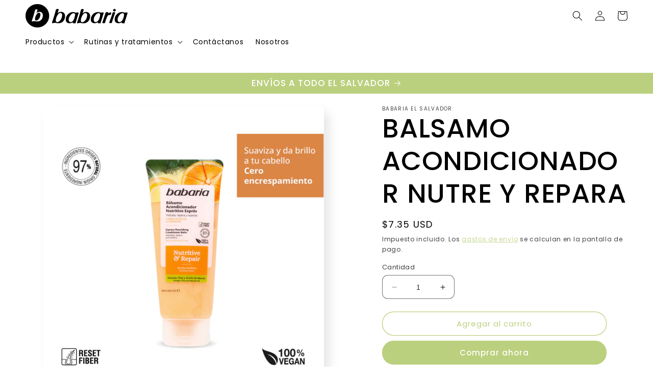

--- FILE ---
content_type: text/html; charset=utf-8
request_url: https://babariaelsalvador.com/products/acondicionador-nutre-repara
body_size: 28099
content:
<!doctype html>
<html class="no-js" lang="es">
  <head>
    <meta charset="utf-8">
    <meta http-equiv="X-UA-Compatible" content="IE=edge">
    <meta name="viewport" content="width=device-width,initial-scale=1">
    <meta name="theme-color" content="">
    <link rel="canonical" href="https://babariaelsalvador.com/products/acondicionador-nutre-repara">
    <link rel="preconnect" href="https://cdn.shopify.com" crossorigin><link rel="icon" type="image/png" href="//babariaelsalvador.com/cdn/shop/files/icono_ecommerce_d0af4c5a-8d9f-4d31-b95d-1cd3d944e548.png?crop=center&height=32&v=1719328872&width=32"><link rel="preconnect" href="https://fonts.shopifycdn.com" crossorigin><title>
      BALSAMO ACONDICIONADOR NUTRE Y REPARA
 &ndash; Babaria El Salvador</title>

    
      <meta name="description" content="200 ML + PARA TODO TIPO DE PIELES + PARA USO DIARIO. Beneficios: Bálsamo Acondicionador Nutritivo Exprés Nutritive&amp;amp;Repair hidrata, nutre y repara el cabello de forma instantánea, suavizándolo sin apelmazar y aportando un extra de brillo. Facilita el peinado y reduce el encrespado. Cabello más fuerte y elástico.">
    

    

<meta property="og:site_name" content="Babaria El Salvador">
<meta property="og:url" content="https://babariaelsalvador.com/products/acondicionador-nutre-repara">
<meta property="og:title" content="BALSAMO ACONDICIONADOR NUTRE Y REPARA">
<meta property="og:type" content="product">
<meta property="og:description" content="200 ML + PARA TODO TIPO DE PIELES + PARA USO DIARIO. Beneficios: Bálsamo Acondicionador Nutritivo Exprés Nutritive&amp;amp;Repair hidrata, nutre y repara el cabello de forma instantánea, suavizándolo sin apelmazar y aportando un extra de brillo. Facilita el peinado y reduce el encrespado. Cabello más fuerte y elástico."><meta property="og:image" content="http://babariaelsalvador.com/cdn/shop/files/31378-BALSAMO-NUTRITIVE-_-REPAIR-1.jpg?v=1698431666">
  <meta property="og:image:secure_url" content="https://babariaelsalvador.com/cdn/shop/files/31378-BALSAMO-NUTRITIVE-_-REPAIR-1.jpg?v=1698431666">
  <meta property="og:image:width" content="3543">
  <meta property="og:image:height" content="3543"><meta property="og:price:amount" content="7.35">
  <meta property="og:price:currency" content="USD"><meta name="twitter:card" content="summary_large_image">
<meta name="twitter:title" content="BALSAMO ACONDICIONADOR NUTRE Y REPARA">
<meta name="twitter:description" content="200 ML + PARA TODO TIPO DE PIELES + PARA USO DIARIO. Beneficios: Bálsamo Acondicionador Nutritivo Exprés Nutritive&amp;amp;Repair hidrata, nutre y repara el cabello de forma instantánea, suavizándolo sin apelmazar y aportando un extra de brillo. Facilita el peinado y reduce el encrespado. Cabello más fuerte y elástico.">


    <script src="//babariaelsalvador.com/cdn/shop/t/3/assets/constants.js?v=95358004781563950421681926377" defer="defer"></script>
    <script src="//babariaelsalvador.com/cdn/shop/t/3/assets/pubsub.js?v=2921868252632587581681926378" defer="defer"></script>
    <script src="//babariaelsalvador.com/cdn/shop/t/3/assets/global.js?v=127210358271191040921681926378" defer="defer"></script>
    <script>window.performance && window.performance.mark && window.performance.mark('shopify.content_for_header.start');</script><meta name="facebook-domain-verification" content="0z3lrc9khevsfyl84g7p6t1jhzpqxz">
<meta id="shopify-digital-wallet" name="shopify-digital-wallet" content="/73657221401/digital_wallets/dialog">
<link rel="alternate" type="application/json+oembed" href="https://babariaelsalvador.com/products/acondicionador-nutre-repara.oembed">
<script async="async" src="/checkouts/internal/preloads.js?locale=es-SV"></script>
<script id="shopify-features" type="application/json">{"accessToken":"ec915e8c70b9e58c4b4b64c637e94138","betas":["rich-media-storefront-analytics"],"domain":"babariaelsalvador.com","predictiveSearch":true,"shopId":73657221401,"locale":"es"}</script>
<script>var Shopify = Shopify || {};
Shopify.shop = "babaria-el-salvador.myshopify.com";
Shopify.locale = "es";
Shopify.currency = {"active":"USD","rate":"1.0"};
Shopify.country = "SV";
Shopify.theme = {"name":"Babaria","id":147827360025,"schema_name":"Sense","schema_version":"9.0.0","theme_store_id":1356,"role":"main"};
Shopify.theme.handle = "null";
Shopify.theme.style = {"id":null,"handle":null};
Shopify.cdnHost = "babariaelsalvador.com/cdn";
Shopify.routes = Shopify.routes || {};
Shopify.routes.root = "/";</script>
<script type="module">!function(o){(o.Shopify=o.Shopify||{}).modules=!0}(window);</script>
<script>!function(o){function n(){var o=[];function n(){o.push(Array.prototype.slice.apply(arguments))}return n.q=o,n}var t=o.Shopify=o.Shopify||{};t.loadFeatures=n(),t.autoloadFeatures=n()}(window);</script>
<script id="shop-js-analytics" type="application/json">{"pageType":"product"}</script>
<script defer="defer" async type="module" src="//babariaelsalvador.com/cdn/shopifycloud/shop-js/modules/v2/client.init-shop-cart-sync_BSQ69bm3.es.esm.js"></script>
<script defer="defer" async type="module" src="//babariaelsalvador.com/cdn/shopifycloud/shop-js/modules/v2/chunk.common_CIqZBrE6.esm.js"></script>
<script type="module">
  await import("//babariaelsalvador.com/cdn/shopifycloud/shop-js/modules/v2/client.init-shop-cart-sync_BSQ69bm3.es.esm.js");
await import("//babariaelsalvador.com/cdn/shopifycloud/shop-js/modules/v2/chunk.common_CIqZBrE6.esm.js");

  window.Shopify.SignInWithShop?.initShopCartSync?.({"fedCMEnabled":true,"windoidEnabled":true});

</script>
<script id="__st">var __st={"a":73657221401,"offset":-21600,"reqid":"e886a86d-fc8a-446d-8c0c-e926960edbec-1768882659","pageurl":"babariaelsalvador.com\/products\/acondicionador-nutre-repara","u":"70427f6cc39e","p":"product","rtyp":"product","rid":8863183831321};</script>
<script>window.ShopifyPaypalV4VisibilityTracking = true;</script>
<script id="captcha-bootstrap">!function(){'use strict';const t='contact',e='account',n='new_comment',o=[[t,t],['blogs',n],['comments',n],[t,'customer']],c=[[e,'customer_login'],[e,'guest_login'],[e,'recover_customer_password'],[e,'create_customer']],r=t=>t.map((([t,e])=>`form[action*='/${t}']:not([data-nocaptcha='true']) input[name='form_type'][value='${e}']`)).join(','),a=t=>()=>t?[...document.querySelectorAll(t)].map((t=>t.form)):[];function s(){const t=[...o],e=r(t);return a(e)}const i='password',u='form_key',d=['recaptcha-v3-token','g-recaptcha-response','h-captcha-response',i],f=()=>{try{return window.sessionStorage}catch{return}},m='__shopify_v',_=t=>t.elements[u];function p(t,e,n=!1){try{const o=window.sessionStorage,c=JSON.parse(o.getItem(e)),{data:r}=function(t){const{data:e,action:n}=t;return t[m]||n?{data:e,action:n}:{data:t,action:n}}(c);for(const[e,n]of Object.entries(r))t.elements[e]&&(t.elements[e].value=n);n&&o.removeItem(e)}catch(o){console.error('form repopulation failed',{error:o})}}const l='form_type',E='cptcha';function T(t){t.dataset[E]=!0}const w=window,h=w.document,L='Shopify',v='ce_forms',y='captcha';let A=!1;((t,e)=>{const n=(g='f06e6c50-85a8-45c8-87d0-21a2b65856fe',I='https://cdn.shopify.com/shopifycloud/storefront-forms-hcaptcha/ce_storefront_forms_captcha_hcaptcha.v1.5.2.iife.js',D={infoText:'Protegido por hCaptcha',privacyText:'Privacidad',termsText:'Términos'},(t,e,n)=>{const o=w[L][v],c=o.bindForm;if(c)return c(t,g,e,D).then(n);var r;o.q.push([[t,g,e,D],n]),r=I,A||(h.body.append(Object.assign(h.createElement('script'),{id:'captcha-provider',async:!0,src:r})),A=!0)});var g,I,D;w[L]=w[L]||{},w[L][v]=w[L][v]||{},w[L][v].q=[],w[L][y]=w[L][y]||{},w[L][y].protect=function(t,e){n(t,void 0,e),T(t)},Object.freeze(w[L][y]),function(t,e,n,w,h,L){const[v,y,A,g]=function(t,e,n){const i=e?o:[],u=t?c:[],d=[...i,...u],f=r(d),m=r(i),_=r(d.filter((([t,e])=>n.includes(e))));return[a(f),a(m),a(_),s()]}(w,h,L),I=t=>{const e=t.target;return e instanceof HTMLFormElement?e:e&&e.form},D=t=>v().includes(t);t.addEventListener('submit',(t=>{const e=I(t);if(!e)return;const n=D(e)&&!e.dataset.hcaptchaBound&&!e.dataset.recaptchaBound,o=_(e),c=g().includes(e)&&(!o||!o.value);(n||c)&&t.preventDefault(),c&&!n&&(function(t){try{if(!f())return;!function(t){const e=f();if(!e)return;const n=_(t);if(!n)return;const o=n.value;o&&e.removeItem(o)}(t);const e=Array.from(Array(32),(()=>Math.random().toString(36)[2])).join('');!function(t,e){_(t)||t.append(Object.assign(document.createElement('input'),{type:'hidden',name:u})),t.elements[u].value=e}(t,e),function(t,e){const n=f();if(!n)return;const o=[...t.querySelectorAll(`input[type='${i}']`)].map((({name:t})=>t)),c=[...d,...o],r={};for(const[a,s]of new FormData(t).entries())c.includes(a)||(r[a]=s);n.setItem(e,JSON.stringify({[m]:1,action:t.action,data:r}))}(t,e)}catch(e){console.error('failed to persist form',e)}}(e),e.submit())}));const S=(t,e)=>{t&&!t.dataset[E]&&(n(t,e.some((e=>e===t))),T(t))};for(const o of['focusin','change'])t.addEventListener(o,(t=>{const e=I(t);D(e)&&S(e,y())}));const B=e.get('form_key'),M=e.get(l),P=B&&M;t.addEventListener('DOMContentLoaded',(()=>{const t=y();if(P)for(const e of t)e.elements[l].value===M&&p(e,B);[...new Set([...A(),...v().filter((t=>'true'===t.dataset.shopifyCaptcha))])].forEach((e=>S(e,t)))}))}(h,new URLSearchParams(w.location.search),n,t,e,['guest_login'])})(!0,!0)}();</script>
<script integrity="sha256-4kQ18oKyAcykRKYeNunJcIwy7WH5gtpwJnB7kiuLZ1E=" data-source-attribution="shopify.loadfeatures" defer="defer" src="//babariaelsalvador.com/cdn/shopifycloud/storefront/assets/storefront/load_feature-a0a9edcb.js" crossorigin="anonymous"></script>
<script data-source-attribution="shopify.dynamic_checkout.dynamic.init">var Shopify=Shopify||{};Shopify.PaymentButton=Shopify.PaymentButton||{isStorefrontPortableWallets:!0,init:function(){window.Shopify.PaymentButton.init=function(){};var t=document.createElement("script");t.src="https://babariaelsalvador.com/cdn/shopifycloud/portable-wallets/latest/portable-wallets.es.js",t.type="module",document.head.appendChild(t)}};
</script>
<script data-source-attribution="shopify.dynamic_checkout.buyer_consent">
  function portableWalletsHideBuyerConsent(e){var t=document.getElementById("shopify-buyer-consent"),n=document.getElementById("shopify-subscription-policy-button");t&&n&&(t.classList.add("hidden"),t.setAttribute("aria-hidden","true"),n.removeEventListener("click",e))}function portableWalletsShowBuyerConsent(e){var t=document.getElementById("shopify-buyer-consent"),n=document.getElementById("shopify-subscription-policy-button");t&&n&&(t.classList.remove("hidden"),t.removeAttribute("aria-hidden"),n.addEventListener("click",e))}window.Shopify?.PaymentButton&&(window.Shopify.PaymentButton.hideBuyerConsent=portableWalletsHideBuyerConsent,window.Shopify.PaymentButton.showBuyerConsent=portableWalletsShowBuyerConsent);
</script>
<script>
  function portableWalletsCleanup(e){e&&e.src&&console.error("Failed to load portable wallets script "+e.src);var t=document.querySelectorAll("shopify-accelerated-checkout .shopify-payment-button__skeleton, shopify-accelerated-checkout-cart .wallet-cart-button__skeleton"),e=document.getElementById("shopify-buyer-consent");for(let e=0;e<t.length;e++)t[e].remove();e&&e.remove()}function portableWalletsNotLoadedAsModule(e){e instanceof ErrorEvent&&"string"==typeof e.message&&e.message.includes("import.meta")&&"string"==typeof e.filename&&e.filename.includes("portable-wallets")&&(window.removeEventListener("error",portableWalletsNotLoadedAsModule),window.Shopify.PaymentButton.failedToLoad=e,"loading"===document.readyState?document.addEventListener("DOMContentLoaded",window.Shopify.PaymentButton.init):window.Shopify.PaymentButton.init())}window.addEventListener("error",portableWalletsNotLoadedAsModule);
</script>

<script type="module" src="https://babariaelsalvador.com/cdn/shopifycloud/portable-wallets/latest/portable-wallets.es.js" onError="portableWalletsCleanup(this)" crossorigin="anonymous"></script>
<script nomodule>
  document.addEventListener("DOMContentLoaded", portableWalletsCleanup);
</script>

<link id="shopify-accelerated-checkout-styles" rel="stylesheet" media="screen" href="https://babariaelsalvador.com/cdn/shopifycloud/portable-wallets/latest/accelerated-checkout-backwards-compat.css" crossorigin="anonymous">
<style id="shopify-accelerated-checkout-cart">
        #shopify-buyer-consent {
  margin-top: 1em;
  display: inline-block;
  width: 100%;
}

#shopify-buyer-consent.hidden {
  display: none;
}

#shopify-subscription-policy-button {
  background: none;
  border: none;
  padding: 0;
  text-decoration: underline;
  font-size: inherit;
  cursor: pointer;
}

#shopify-subscription-policy-button::before {
  box-shadow: none;
}

      </style>
<script id="sections-script" data-sections="header" defer="defer" src="//babariaelsalvador.com/cdn/shop/t/3/compiled_assets/scripts.js?551"></script>
<script>window.performance && window.performance.mark && window.performance.mark('shopify.content_for_header.end');</script>


    <style data-shopify>
      @font-face {
  font-family: Poppins;
  font-weight: 400;
  font-style: normal;
  font-display: swap;
  src: url("//babariaelsalvador.com/cdn/fonts/poppins/poppins_n4.0ba78fa5af9b0e1a374041b3ceaadf0a43b41362.woff2") format("woff2"),
       url("//babariaelsalvador.com/cdn/fonts/poppins/poppins_n4.214741a72ff2596839fc9760ee7a770386cf16ca.woff") format("woff");
}

      @font-face {
  font-family: Poppins;
  font-weight: 700;
  font-style: normal;
  font-display: swap;
  src: url("//babariaelsalvador.com/cdn/fonts/poppins/poppins_n7.56758dcf284489feb014a026f3727f2f20a54626.woff2") format("woff2"),
       url("//babariaelsalvador.com/cdn/fonts/poppins/poppins_n7.f34f55d9b3d3205d2cd6f64955ff4b36f0cfd8da.woff") format("woff");
}

      @font-face {
  font-family: Poppins;
  font-weight: 400;
  font-style: italic;
  font-display: swap;
  src: url("//babariaelsalvador.com/cdn/fonts/poppins/poppins_i4.846ad1e22474f856bd6b81ba4585a60799a9f5d2.woff2") format("woff2"),
       url("//babariaelsalvador.com/cdn/fonts/poppins/poppins_i4.56b43284e8b52fc64c1fd271f289a39e8477e9ec.woff") format("woff");
}

      @font-face {
  font-family: Poppins;
  font-weight: 700;
  font-style: italic;
  font-display: swap;
  src: url("//babariaelsalvador.com/cdn/fonts/poppins/poppins_i7.42fd71da11e9d101e1e6c7932199f925f9eea42d.woff2") format("woff2"),
       url("//babariaelsalvador.com/cdn/fonts/poppins/poppins_i7.ec8499dbd7616004e21155106d13837fff4cf556.woff") format("woff");
}

      @font-face {
  font-family: Poppins;
  font-weight: 500;
  font-style: normal;
  font-display: swap;
  src: url("//babariaelsalvador.com/cdn/fonts/poppins/poppins_n5.ad5b4b72b59a00358afc706450c864c3c8323842.woff2") format("woff2"),
       url("//babariaelsalvador.com/cdn/fonts/poppins/poppins_n5.33757fdf985af2d24b32fcd84c9a09224d4b2c39.woff") format("woff");
}


      :root {
        --font-body-family: Poppins, sans-serif;
        --font-body-style: normal;
        --font-body-weight: 400;
        --font-body-weight-bold: 700;

        --font-heading-family: Poppins, sans-serif;
        --font-heading-style: normal;
        --font-heading-weight: 500;

        --font-body-scale: 1.0;
        --font-heading-scale: 1.3;

        --color-base-text: 0, 0, 0;
        --color-shadow: 0, 0, 0;
        --color-base-background-1: 255, 255, 255;
        --color-base-background-2: 255, 255, 255;
        --color-base-solid-button-labels: 255, 255, 255;
        --color-base-outline-button-labels: 187, 208, 126;
        --color-base-accent-1: 187, 208, 126;
        --color-base-accent-2: 255, 255, 255;
        --payment-terms-background-color: #ffffff;

        --gradient-base-background-1: #ffffff;
        --gradient-base-background-2: #ffffff;
        --gradient-base-accent-1: #bbd07e;
        --gradient-base-accent-2: #ffffff;

        --media-padding: px;
        --media-border-opacity: 0.1;
        --media-border-width: 0px;
        --media-radius: 12px;
        --media-shadow-opacity: 0.1;
        --media-shadow-horizontal-offset: 10px;
        --media-shadow-vertical-offset: 12px;
        --media-shadow-blur-radius: 20px;
        --media-shadow-visible: 1;

        --page-width: 150rem;
        --page-width-margin: 0rem;

        --product-card-image-padding: 0.4rem;
        --product-card-corner-radius: 1.2rem;
        --product-card-text-alignment: center;
        --product-card-border-width: 0.0rem;
        --product-card-border-opacity: 0.1;
        --product-card-shadow-opacity: 0.05;
        --product-card-shadow-visible: 1;
        --product-card-shadow-horizontal-offset: 1.0rem;
        --product-card-shadow-vertical-offset: 1.0rem;
        --product-card-shadow-blur-radius: 3.5rem;

        --collection-card-image-padding: 0.0rem;
        --collection-card-corner-radius: 1.2rem;
        --collection-card-text-alignment: center;
        --collection-card-border-width: 0.0rem;
        --collection-card-border-opacity: 0.1;
        --collection-card-shadow-opacity: 0.05;
        --collection-card-shadow-visible: 1;
        --collection-card-shadow-horizontal-offset: 1.0rem;
        --collection-card-shadow-vertical-offset: 1.0rem;
        --collection-card-shadow-blur-radius: 3.5rem;

        --blog-card-image-padding: 0.0rem;
        --blog-card-corner-radius: 1.2rem;
        --blog-card-text-alignment: center;
        --blog-card-border-width: 0.0rem;
        --blog-card-border-opacity: 0.1;
        --blog-card-shadow-opacity: 0.05;
        --blog-card-shadow-visible: 1;
        --blog-card-shadow-horizontal-offset: 1.0rem;
        --blog-card-shadow-vertical-offset: 1.0rem;
        --blog-card-shadow-blur-radius: 3.5rem;

        --badge-corner-radius: 2.0rem;

        --popup-border-width: 2px;
        --popup-border-opacity: 0.1;
        --popup-corner-radius: 22px;
        --popup-shadow-opacity: 0.1;
        --popup-shadow-horizontal-offset: 10px;
        --popup-shadow-vertical-offset: 12px;
        --popup-shadow-blur-radius: 20px;

        --drawer-border-width: 1px;
        --drawer-border-opacity: 0.1;
        --drawer-shadow-opacity: 0.0;
        --drawer-shadow-horizontal-offset: 0px;
        --drawer-shadow-vertical-offset: 4px;
        --drawer-shadow-blur-radius: 5px;

        --spacing-sections-desktop: 36px;
        --spacing-sections-mobile: 25px;

        --grid-desktop-vertical-spacing: 40px;
        --grid-desktop-horizontal-spacing: 40px;
        --grid-mobile-vertical-spacing: 20px;
        --grid-mobile-horizontal-spacing: 20px;

        --text-boxes-border-opacity: 0.1;
        --text-boxes-border-width: 0px;
        --text-boxes-radius: 24px;
        --text-boxes-shadow-opacity: 0.0;
        --text-boxes-shadow-visible: 0;
        --text-boxes-shadow-horizontal-offset: 10px;
        --text-boxes-shadow-vertical-offset: 12px;
        --text-boxes-shadow-blur-radius: 20px;

        --buttons-radius: 32px;
        --buttons-radius-outset: 33px;
        --buttons-border-width: 1px;
        --buttons-border-opacity: 1.0;
        --buttons-shadow-opacity: 0.0;
        --buttons-shadow-visible: 0;
        --buttons-shadow-horizontal-offset: 0px;
        --buttons-shadow-vertical-offset: 4px;
        --buttons-shadow-blur-radius: 5px;
        --buttons-border-offset: 0.3px;

        --inputs-radius: 10px;
        --inputs-border-width: 1px;
        --inputs-border-opacity: 0.55;
        --inputs-shadow-opacity: 0.0;
        --inputs-shadow-horizontal-offset: 0px;
        --inputs-margin-offset: 0px;
        --inputs-shadow-vertical-offset: 4px;
        --inputs-shadow-blur-radius: 5px;
        --inputs-radius-outset: 11px;

        --variant-pills-radius: 10px;
        --variant-pills-border-width: 0px;
        --variant-pills-border-opacity: 0.1;
        --variant-pills-shadow-opacity: 0.0;
        --variant-pills-shadow-horizontal-offset: 0px;
        --variant-pills-shadow-vertical-offset: 4px;
        --variant-pills-shadow-blur-radius: 5px;
      }

      *,
      *::before,
      *::after {
        box-sizing: inherit;
      }

      html {
        box-sizing: border-box;
        font-size: calc(var(--font-body-scale) * 62.5%);
        height: 100%;
      }

      body {
        display: grid;
        grid-template-rows: auto auto 1fr auto;
        grid-template-columns: 100%;
        min-height: 100%;
        margin: 0;
        font-size: 1.5rem;
        letter-spacing: 0.06rem;
        line-height: calc(1 + 0.8 / var(--font-body-scale));
        font-family: var(--font-body-family);
        font-style: var(--font-body-style);
        font-weight: var(--font-body-weight);
      }

      @media screen and (min-width: 750px) {
        body {
          font-size: 1.6rem;
        }
      }
    </style>

    <link href="//babariaelsalvador.com/cdn/shop/t/3/assets/base.css?v=62360878430309967711699389018" rel="stylesheet" type="text/css" media="all" />
<link rel="preload" as="font" href="//babariaelsalvador.com/cdn/fonts/poppins/poppins_n4.0ba78fa5af9b0e1a374041b3ceaadf0a43b41362.woff2" type="font/woff2" crossorigin><link rel="preload" as="font" href="//babariaelsalvador.com/cdn/fonts/poppins/poppins_n5.ad5b4b72b59a00358afc706450c864c3c8323842.woff2" type="font/woff2" crossorigin><link rel="stylesheet" href="//babariaelsalvador.com/cdn/shop/t/3/assets/component-predictive-search.css?v=85913294783299393391681926377" media="print" onload="this.media='all'"><script>document.documentElement.className = document.documentElement.className.replace('no-js', 'js');
    if (Shopify.designMode) {
      document.documentElement.classList.add('shopify-design-mode');
    }
    </script>
  <link href="https://monorail-edge.shopifysvc.com" rel="dns-prefetch">
<script>(function(){if ("sendBeacon" in navigator && "performance" in window) {try {var session_token_from_headers = performance.getEntriesByType('navigation')[0].serverTiming.find(x => x.name == '_s').description;} catch {var session_token_from_headers = undefined;}var session_cookie_matches = document.cookie.match(/_shopify_s=([^;]*)/);var session_token_from_cookie = session_cookie_matches && session_cookie_matches.length === 2 ? session_cookie_matches[1] : "";var session_token = session_token_from_headers || session_token_from_cookie || "";function handle_abandonment_event(e) {var entries = performance.getEntries().filter(function(entry) {return /monorail-edge.shopifysvc.com/.test(entry.name);});if (!window.abandonment_tracked && entries.length === 0) {window.abandonment_tracked = true;var currentMs = Date.now();var navigation_start = performance.timing.navigationStart;var payload = {shop_id: 73657221401,url: window.location.href,navigation_start,duration: currentMs - navigation_start,session_token,page_type: "product"};window.navigator.sendBeacon("https://monorail-edge.shopifysvc.com/v1/produce", JSON.stringify({schema_id: "online_store_buyer_site_abandonment/1.1",payload: payload,metadata: {event_created_at_ms: currentMs,event_sent_at_ms: currentMs}}));}}window.addEventListener('pagehide', handle_abandonment_event);}}());</script>
<script id="web-pixels-manager-setup">(function e(e,d,r,n,o){if(void 0===o&&(o={}),!Boolean(null===(a=null===(i=window.Shopify)||void 0===i?void 0:i.analytics)||void 0===a?void 0:a.replayQueue)){var i,a;window.Shopify=window.Shopify||{};var t=window.Shopify;t.analytics=t.analytics||{};var s=t.analytics;s.replayQueue=[],s.publish=function(e,d,r){return s.replayQueue.push([e,d,r]),!0};try{self.performance.mark("wpm:start")}catch(e){}var l=function(){var e={modern:/Edge?\/(1{2}[4-9]|1[2-9]\d|[2-9]\d{2}|\d{4,})\.\d+(\.\d+|)|Firefox\/(1{2}[4-9]|1[2-9]\d|[2-9]\d{2}|\d{4,})\.\d+(\.\d+|)|Chrom(ium|e)\/(9{2}|\d{3,})\.\d+(\.\d+|)|(Maci|X1{2}).+ Version\/(15\.\d+|(1[6-9]|[2-9]\d|\d{3,})\.\d+)([,.]\d+|)( \(\w+\)|)( Mobile\/\w+|) Safari\/|Chrome.+OPR\/(9{2}|\d{3,})\.\d+\.\d+|(CPU[ +]OS|iPhone[ +]OS|CPU[ +]iPhone|CPU IPhone OS|CPU iPad OS)[ +]+(15[._]\d+|(1[6-9]|[2-9]\d|\d{3,})[._]\d+)([._]\d+|)|Android:?[ /-](13[3-9]|1[4-9]\d|[2-9]\d{2}|\d{4,})(\.\d+|)(\.\d+|)|Android.+Firefox\/(13[5-9]|1[4-9]\d|[2-9]\d{2}|\d{4,})\.\d+(\.\d+|)|Android.+Chrom(ium|e)\/(13[3-9]|1[4-9]\d|[2-9]\d{2}|\d{4,})\.\d+(\.\d+|)|SamsungBrowser\/([2-9]\d|\d{3,})\.\d+/,legacy:/Edge?\/(1[6-9]|[2-9]\d|\d{3,})\.\d+(\.\d+|)|Firefox\/(5[4-9]|[6-9]\d|\d{3,})\.\d+(\.\d+|)|Chrom(ium|e)\/(5[1-9]|[6-9]\d|\d{3,})\.\d+(\.\d+|)([\d.]+$|.*Safari\/(?![\d.]+ Edge\/[\d.]+$))|(Maci|X1{2}).+ Version\/(10\.\d+|(1[1-9]|[2-9]\d|\d{3,})\.\d+)([,.]\d+|)( \(\w+\)|)( Mobile\/\w+|) Safari\/|Chrome.+OPR\/(3[89]|[4-9]\d|\d{3,})\.\d+\.\d+|(CPU[ +]OS|iPhone[ +]OS|CPU[ +]iPhone|CPU IPhone OS|CPU iPad OS)[ +]+(10[._]\d+|(1[1-9]|[2-9]\d|\d{3,})[._]\d+)([._]\d+|)|Android:?[ /-](13[3-9]|1[4-9]\d|[2-9]\d{2}|\d{4,})(\.\d+|)(\.\d+|)|Mobile Safari.+OPR\/([89]\d|\d{3,})\.\d+\.\d+|Android.+Firefox\/(13[5-9]|1[4-9]\d|[2-9]\d{2}|\d{4,})\.\d+(\.\d+|)|Android.+Chrom(ium|e)\/(13[3-9]|1[4-9]\d|[2-9]\d{2}|\d{4,})\.\d+(\.\d+|)|Android.+(UC? ?Browser|UCWEB|U3)[ /]?(15\.([5-9]|\d{2,})|(1[6-9]|[2-9]\d|\d{3,})\.\d+)\.\d+|SamsungBrowser\/(5\.\d+|([6-9]|\d{2,})\.\d+)|Android.+MQ{2}Browser\/(14(\.(9|\d{2,})|)|(1[5-9]|[2-9]\d|\d{3,})(\.\d+|))(\.\d+|)|K[Aa][Ii]OS\/(3\.\d+|([4-9]|\d{2,})\.\d+)(\.\d+|)/},d=e.modern,r=e.legacy,n=navigator.userAgent;return n.match(d)?"modern":n.match(r)?"legacy":"unknown"}(),u="modern"===l?"modern":"legacy",c=(null!=n?n:{modern:"",legacy:""})[u],f=function(e){return[e.baseUrl,"/wpm","/b",e.hashVersion,"modern"===e.buildTarget?"m":"l",".js"].join("")}({baseUrl:d,hashVersion:r,buildTarget:u}),m=function(e){var d=e.version,r=e.bundleTarget,n=e.surface,o=e.pageUrl,i=e.monorailEndpoint;return{emit:function(e){var a=e.status,t=e.errorMsg,s=(new Date).getTime(),l=JSON.stringify({metadata:{event_sent_at_ms:s},events:[{schema_id:"web_pixels_manager_load/3.1",payload:{version:d,bundle_target:r,page_url:o,status:a,surface:n,error_msg:t},metadata:{event_created_at_ms:s}}]});if(!i)return console&&console.warn&&console.warn("[Web Pixels Manager] No Monorail endpoint provided, skipping logging."),!1;try{return self.navigator.sendBeacon.bind(self.navigator)(i,l)}catch(e){}var u=new XMLHttpRequest;try{return u.open("POST",i,!0),u.setRequestHeader("Content-Type","text/plain"),u.send(l),!0}catch(e){return console&&console.warn&&console.warn("[Web Pixels Manager] Got an unhandled error while logging to Monorail."),!1}}}}({version:r,bundleTarget:l,surface:e.surface,pageUrl:self.location.href,monorailEndpoint:e.monorailEndpoint});try{o.browserTarget=l,function(e){var d=e.src,r=e.async,n=void 0===r||r,o=e.onload,i=e.onerror,a=e.sri,t=e.scriptDataAttributes,s=void 0===t?{}:t,l=document.createElement("script"),u=document.querySelector("head"),c=document.querySelector("body");if(l.async=n,l.src=d,a&&(l.integrity=a,l.crossOrigin="anonymous"),s)for(var f in s)if(Object.prototype.hasOwnProperty.call(s,f))try{l.dataset[f]=s[f]}catch(e){}if(o&&l.addEventListener("load",o),i&&l.addEventListener("error",i),u)u.appendChild(l);else{if(!c)throw new Error("Did not find a head or body element to append the script");c.appendChild(l)}}({src:f,async:!0,onload:function(){if(!function(){var e,d;return Boolean(null===(d=null===(e=window.Shopify)||void 0===e?void 0:e.analytics)||void 0===d?void 0:d.initialized)}()){var d=window.webPixelsManager.init(e)||void 0;if(d){var r=window.Shopify.analytics;r.replayQueue.forEach((function(e){var r=e[0],n=e[1],o=e[2];d.publishCustomEvent(r,n,o)})),r.replayQueue=[],r.publish=d.publishCustomEvent,r.visitor=d.visitor,r.initialized=!0}}},onerror:function(){return m.emit({status:"failed",errorMsg:"".concat(f," has failed to load")})},sri:function(e){var d=/^sha384-[A-Za-z0-9+/=]+$/;return"string"==typeof e&&d.test(e)}(c)?c:"",scriptDataAttributes:o}),m.emit({status:"loading"})}catch(e){m.emit({status:"failed",errorMsg:(null==e?void 0:e.message)||"Unknown error"})}}})({shopId: 73657221401,storefrontBaseUrl: "https://babariaelsalvador.com",extensionsBaseUrl: "https://extensions.shopifycdn.com/cdn/shopifycloud/web-pixels-manager",monorailEndpoint: "https://monorail-edge.shopifysvc.com/unstable/produce_batch",surface: "storefront-renderer",enabledBetaFlags: ["2dca8a86"],webPixelsConfigList: [{"id":"415793433","configuration":"{\"pixel_id\":\"755462812912022\",\"pixel_type\":\"facebook_pixel\",\"metaapp_system_user_token\":\"-\"}","eventPayloadVersion":"v1","runtimeContext":"OPEN","scriptVersion":"ca16bc87fe92b6042fbaa3acc2fbdaa6","type":"APP","apiClientId":2329312,"privacyPurposes":["ANALYTICS","MARKETING","SALE_OF_DATA"],"dataSharingAdjustments":{"protectedCustomerApprovalScopes":["read_customer_address","read_customer_email","read_customer_name","read_customer_personal_data","read_customer_phone"]}},{"id":"shopify-app-pixel","configuration":"{}","eventPayloadVersion":"v1","runtimeContext":"STRICT","scriptVersion":"0450","apiClientId":"shopify-pixel","type":"APP","privacyPurposes":["ANALYTICS","MARKETING"]},{"id":"shopify-custom-pixel","eventPayloadVersion":"v1","runtimeContext":"LAX","scriptVersion":"0450","apiClientId":"shopify-pixel","type":"CUSTOM","privacyPurposes":["ANALYTICS","MARKETING"]}],isMerchantRequest: false,initData: {"shop":{"name":"Babaria El Salvador","paymentSettings":{"currencyCode":"USD"},"myshopifyDomain":"babaria-el-salvador.myshopify.com","countryCode":"SV","storefrontUrl":"https:\/\/babariaelsalvador.com"},"customer":null,"cart":null,"checkout":null,"productVariants":[{"price":{"amount":7.35,"currencyCode":"USD"},"product":{"title":"BALSAMO ACONDICIONADOR NUTRE Y REPARA","vendor":"Babaria El Salvador","id":"8863183831321","untranslatedTitle":"BALSAMO ACONDICIONADOR NUTRE Y REPARA","url":"\/products\/acondicionador-nutre-repara","type":"Capilar"},"id":"47248060547353","image":{"src":"\/\/babariaelsalvador.com\/cdn\/shop\/products\/31378-BALSAMO-ACONDICIONADOR-NUTRE-Y-REPARA-1-EAN-8410412220354.jpg?v=1699292408"},"sku":"31378","title":"Default Title","untranslatedTitle":"Default Title"}],"purchasingCompany":null},},"https://babariaelsalvador.com/cdn","fcfee988w5aeb613cpc8e4bc33m6693e112",{"modern":"","legacy":""},{"shopId":"73657221401","storefrontBaseUrl":"https:\/\/babariaelsalvador.com","extensionBaseUrl":"https:\/\/extensions.shopifycdn.com\/cdn\/shopifycloud\/web-pixels-manager","surface":"storefront-renderer","enabledBetaFlags":"[\"2dca8a86\"]","isMerchantRequest":"false","hashVersion":"fcfee988w5aeb613cpc8e4bc33m6693e112","publish":"custom","events":"[[\"page_viewed\",{}],[\"product_viewed\",{\"productVariant\":{\"price\":{\"amount\":7.35,\"currencyCode\":\"USD\"},\"product\":{\"title\":\"BALSAMO ACONDICIONADOR NUTRE Y REPARA\",\"vendor\":\"Babaria El Salvador\",\"id\":\"8863183831321\",\"untranslatedTitle\":\"BALSAMO ACONDICIONADOR NUTRE Y REPARA\",\"url\":\"\/products\/acondicionador-nutre-repara\",\"type\":\"Capilar\"},\"id\":\"47248060547353\",\"image\":{\"src\":\"\/\/babariaelsalvador.com\/cdn\/shop\/products\/31378-BALSAMO-ACONDICIONADOR-NUTRE-Y-REPARA-1-EAN-8410412220354.jpg?v=1699292408\"},\"sku\":\"31378\",\"title\":\"Default Title\",\"untranslatedTitle\":\"Default Title\"}}]]"});</script><script>
  window.ShopifyAnalytics = window.ShopifyAnalytics || {};
  window.ShopifyAnalytics.meta = window.ShopifyAnalytics.meta || {};
  window.ShopifyAnalytics.meta.currency = 'USD';
  var meta = {"product":{"id":8863183831321,"gid":"gid:\/\/shopify\/Product\/8863183831321","vendor":"Babaria El Salvador","type":"Capilar","handle":"acondicionador-nutre-repara","variants":[{"id":47248060547353,"price":735,"name":"BALSAMO ACONDICIONADOR NUTRE Y REPARA","public_title":null,"sku":"31378"}],"remote":false},"page":{"pageType":"product","resourceType":"product","resourceId":8863183831321,"requestId":"e886a86d-fc8a-446d-8c0c-e926960edbec-1768882659"}};
  for (var attr in meta) {
    window.ShopifyAnalytics.meta[attr] = meta[attr];
  }
</script>
<script class="analytics">
  (function () {
    var customDocumentWrite = function(content) {
      var jquery = null;

      if (window.jQuery) {
        jquery = window.jQuery;
      } else if (window.Checkout && window.Checkout.$) {
        jquery = window.Checkout.$;
      }

      if (jquery) {
        jquery('body').append(content);
      }
    };

    var hasLoggedConversion = function(token) {
      if (token) {
        return document.cookie.indexOf('loggedConversion=' + token) !== -1;
      }
      return false;
    }

    var setCookieIfConversion = function(token) {
      if (token) {
        var twoMonthsFromNow = new Date(Date.now());
        twoMonthsFromNow.setMonth(twoMonthsFromNow.getMonth() + 2);

        document.cookie = 'loggedConversion=' + token + '; expires=' + twoMonthsFromNow;
      }
    }

    var trekkie = window.ShopifyAnalytics.lib = window.trekkie = window.trekkie || [];
    if (trekkie.integrations) {
      return;
    }
    trekkie.methods = [
      'identify',
      'page',
      'ready',
      'track',
      'trackForm',
      'trackLink'
    ];
    trekkie.factory = function(method) {
      return function() {
        var args = Array.prototype.slice.call(arguments);
        args.unshift(method);
        trekkie.push(args);
        return trekkie;
      };
    };
    for (var i = 0; i < trekkie.methods.length; i++) {
      var key = trekkie.methods[i];
      trekkie[key] = trekkie.factory(key);
    }
    trekkie.load = function(config) {
      trekkie.config = config || {};
      trekkie.config.initialDocumentCookie = document.cookie;
      var first = document.getElementsByTagName('script')[0];
      var script = document.createElement('script');
      script.type = 'text/javascript';
      script.onerror = function(e) {
        var scriptFallback = document.createElement('script');
        scriptFallback.type = 'text/javascript';
        scriptFallback.onerror = function(error) {
                var Monorail = {
      produce: function produce(monorailDomain, schemaId, payload) {
        var currentMs = new Date().getTime();
        var event = {
          schema_id: schemaId,
          payload: payload,
          metadata: {
            event_created_at_ms: currentMs,
            event_sent_at_ms: currentMs
          }
        };
        return Monorail.sendRequest("https://" + monorailDomain + "/v1/produce", JSON.stringify(event));
      },
      sendRequest: function sendRequest(endpointUrl, payload) {
        // Try the sendBeacon API
        if (window && window.navigator && typeof window.navigator.sendBeacon === 'function' && typeof window.Blob === 'function' && !Monorail.isIos12()) {
          var blobData = new window.Blob([payload], {
            type: 'text/plain'
          });

          if (window.navigator.sendBeacon(endpointUrl, blobData)) {
            return true;
          } // sendBeacon was not successful

        } // XHR beacon

        var xhr = new XMLHttpRequest();

        try {
          xhr.open('POST', endpointUrl);
          xhr.setRequestHeader('Content-Type', 'text/plain');
          xhr.send(payload);
        } catch (e) {
          console.log(e);
        }

        return false;
      },
      isIos12: function isIos12() {
        return window.navigator.userAgent.lastIndexOf('iPhone; CPU iPhone OS 12_') !== -1 || window.navigator.userAgent.lastIndexOf('iPad; CPU OS 12_') !== -1;
      }
    };
    Monorail.produce('monorail-edge.shopifysvc.com',
      'trekkie_storefront_load_errors/1.1',
      {shop_id: 73657221401,
      theme_id: 147827360025,
      app_name: "storefront",
      context_url: window.location.href,
      source_url: "//babariaelsalvador.com/cdn/s/trekkie.storefront.cd680fe47e6c39ca5d5df5f0a32d569bc48c0f27.min.js"});

        };
        scriptFallback.async = true;
        scriptFallback.src = '//babariaelsalvador.com/cdn/s/trekkie.storefront.cd680fe47e6c39ca5d5df5f0a32d569bc48c0f27.min.js';
        first.parentNode.insertBefore(scriptFallback, first);
      };
      script.async = true;
      script.src = '//babariaelsalvador.com/cdn/s/trekkie.storefront.cd680fe47e6c39ca5d5df5f0a32d569bc48c0f27.min.js';
      first.parentNode.insertBefore(script, first);
    };
    trekkie.load(
      {"Trekkie":{"appName":"storefront","development":false,"defaultAttributes":{"shopId":73657221401,"isMerchantRequest":null,"themeId":147827360025,"themeCityHash":"16044866189597170797","contentLanguage":"es","currency":"USD","eventMetadataId":"a0b05946-2711-429d-a25a-92cdec852fd8"},"isServerSideCookieWritingEnabled":true,"monorailRegion":"shop_domain","enabledBetaFlags":["65f19447"]},"Session Attribution":{},"S2S":{"facebookCapiEnabled":true,"source":"trekkie-storefront-renderer","apiClientId":580111}}
    );

    var loaded = false;
    trekkie.ready(function() {
      if (loaded) return;
      loaded = true;

      window.ShopifyAnalytics.lib = window.trekkie;

      var originalDocumentWrite = document.write;
      document.write = customDocumentWrite;
      try { window.ShopifyAnalytics.merchantGoogleAnalytics.call(this); } catch(error) {};
      document.write = originalDocumentWrite;

      window.ShopifyAnalytics.lib.page(null,{"pageType":"product","resourceType":"product","resourceId":8863183831321,"requestId":"e886a86d-fc8a-446d-8c0c-e926960edbec-1768882659","shopifyEmitted":true});

      var match = window.location.pathname.match(/checkouts\/(.+)\/(thank_you|post_purchase)/)
      var token = match? match[1]: undefined;
      if (!hasLoggedConversion(token)) {
        setCookieIfConversion(token);
        window.ShopifyAnalytics.lib.track("Viewed Product",{"currency":"USD","variantId":47248060547353,"productId":8863183831321,"productGid":"gid:\/\/shopify\/Product\/8863183831321","name":"BALSAMO ACONDICIONADOR NUTRE Y REPARA","price":"7.35","sku":"31378","brand":"Babaria El Salvador","variant":null,"category":"Capilar","nonInteraction":true,"remote":false},undefined,undefined,{"shopifyEmitted":true});
      window.ShopifyAnalytics.lib.track("monorail:\/\/trekkie_storefront_viewed_product\/1.1",{"currency":"USD","variantId":47248060547353,"productId":8863183831321,"productGid":"gid:\/\/shopify\/Product\/8863183831321","name":"BALSAMO ACONDICIONADOR NUTRE Y REPARA","price":"7.35","sku":"31378","brand":"Babaria El Salvador","variant":null,"category":"Capilar","nonInteraction":true,"remote":false,"referer":"https:\/\/babariaelsalvador.com\/products\/acondicionador-nutre-repara"});
      }
    });


        var eventsListenerScript = document.createElement('script');
        eventsListenerScript.async = true;
        eventsListenerScript.src = "//babariaelsalvador.com/cdn/shopifycloud/storefront/assets/shop_events_listener-3da45d37.js";
        document.getElementsByTagName('head')[0].appendChild(eventsListenerScript);

})();</script>
<script
  defer
  src="https://babariaelsalvador.com/cdn/shopifycloud/perf-kit/shopify-perf-kit-3.0.4.min.js"
  data-application="storefront-renderer"
  data-shop-id="73657221401"
  data-render-region="gcp-us-central1"
  data-page-type="product"
  data-theme-instance-id="147827360025"
  data-theme-name="Sense"
  data-theme-version="9.0.0"
  data-monorail-region="shop_domain"
  data-resource-timing-sampling-rate="10"
  data-shs="true"
  data-shs-beacon="true"
  data-shs-export-with-fetch="true"
  data-shs-logs-sample-rate="1"
  data-shs-beacon-endpoint="https://babariaelsalvador.com/api/collect"
></script>
</head>

  <body class="gradient">
    <a class="skip-to-content-link button visually-hidden" href="#MainContent">
      Ir directamente al contenido
    </a><!-- BEGIN sections: header-group -->
<div id="shopify-section-sections--18695586644249__header" class="shopify-section shopify-section-group-header-group section-header"><link rel="stylesheet" href="//babariaelsalvador.com/cdn/shop/t/3/assets/component-list-menu.css?v=68336203769152326311699388980" media="print" onload="this.media='all'">
<link rel="stylesheet" href="//babariaelsalvador.com/cdn/shop/t/3/assets/component-search.css?v=184225813856820874251681926377" media="print" onload="this.media='all'">
<link rel="stylesheet" href="//babariaelsalvador.com/cdn/shop/t/3/assets/component-menu-drawer.css?v=94074963897493609391699386537" media="print" onload="this.media='all'">
<link rel="stylesheet" href="//babariaelsalvador.com/cdn/shop/t/3/assets/component-cart-notification.css?v=108833082844665799571681926377" media="print" onload="this.media='all'">
<link rel="stylesheet" href="//babariaelsalvador.com/cdn/shop/t/3/assets/component-cart-items.css?v=29412722223528841861681926377" media="print" onload="this.media='all'"><link rel="stylesheet" href="//babariaelsalvador.com/cdn/shop/t/3/assets/component-price.css?v=65402837579211014041681926377" media="print" onload="this.media='all'">
  <link rel="stylesheet" href="//babariaelsalvador.com/cdn/shop/t/3/assets/component-loading-overlay.css?v=167310470843593579841681926377" media="print" onload="this.media='all'"><link rel="stylesheet" href="//babariaelsalvador.com/cdn/shop/t/3/assets/component-mega-menu.css?v=2617531327253996351699381500" media="print" onload="this.media='all'">
  <noscript><link href="//babariaelsalvador.com/cdn/shop/t/3/assets/component-mega-menu.css?v=2617531327253996351699381500" rel="stylesheet" type="text/css" media="all" /></noscript><noscript><link href="//babariaelsalvador.com/cdn/shop/t/3/assets/component-list-menu.css?v=68336203769152326311699388980" rel="stylesheet" type="text/css" media="all" /></noscript>
<noscript><link href="//babariaelsalvador.com/cdn/shop/t/3/assets/component-search.css?v=184225813856820874251681926377" rel="stylesheet" type="text/css" media="all" /></noscript>
<noscript><link href="//babariaelsalvador.com/cdn/shop/t/3/assets/component-menu-drawer.css?v=94074963897493609391699386537" rel="stylesheet" type="text/css" media="all" /></noscript>
<noscript><link href="//babariaelsalvador.com/cdn/shop/t/3/assets/component-cart-notification.css?v=108833082844665799571681926377" rel="stylesheet" type="text/css" media="all" /></noscript>
<noscript><link href="//babariaelsalvador.com/cdn/shop/t/3/assets/component-cart-items.css?v=29412722223528841861681926377" rel="stylesheet" type="text/css" media="all" /></noscript>

<style>
  header-drawer {
    justify-self: start;
    margin-left: -1.2rem;
  }@media screen and (min-width: 990px) {
      header-drawer {
        display: none;
      }
    }.menu-drawer-container {
    display: flex;
  }

  .list-menu {
    list-style: none;
    padding: 0;
    margin: 0;
  }

  .list-menu--inline {
    display: inline-flex;
    flex-wrap: wrap;
  }

  summary.list-menu__item {
    padding-right: 2.7rem;
    color: black;
  }

  .list-menu__item {
    display: flex;
    align-items: center;
    line-height: calc(1 + 0.3 / var(--font-body-scale));
    color: black;
  }

  .list-menu__item--link {
    text-decoration: none;
    padding-bottom: 1rem;
    padding-top: 1rem;
    line-height: calc(1 + 0.8 / var(--font-body-scale));
    color: black;
  }

  @media screen and (min-width: 750px) {
    .list-menu__item--link {
      padding-bottom: 0.5rem;
      padding-top: 0.5rem;
    }
  }
</style><style data-shopify>.header {
    padding-top: 0px;
    padding-bottom: 10px;
  }

  .section-header {
    position: sticky; /* This is for fixing a Safari z-index issue. PR #2147 */
    margin-bottom: 15px;
  }

  @media screen and (min-width: 750px) {
    .section-header {
      margin-bottom: 20px;
    }
  }

  @media screen and (min-width: 990px) {
    .header {
      padding-top: 0px;
      padding-bottom: 20px;
    }
  }</style><script src="//babariaelsalvador.com/cdn/shop/t/3/assets/details-disclosure.js?v=153497636716254413831681926377" defer="defer"></script>
<script src="//babariaelsalvador.com/cdn/shop/t/3/assets/details-modal.js?v=4511761896672669691681926377" defer="defer"></script>
<script src="//babariaelsalvador.com/cdn/shop/t/3/assets/cart-notification.js?v=160453272920806432391681926377" defer="defer"></script>
<script src="//babariaelsalvador.com/cdn/shop/t/3/assets/search-form.js?v=113639710312857635801681926378" defer="defer"></script><svg xmlns="http://www.w3.org/2000/svg" class="hidden">
  <symbol id="icon-search" viewbox="0 0 18 19" fill="none">
    <path fill-rule="evenodd" clip-rule="evenodd" d="M11.03 11.68A5.784 5.784 0 112.85 3.5a5.784 5.784 0 018.18 8.18zm.26 1.12a6.78 6.78 0 11.72-.7l5.4 5.4a.5.5 0 11-.71.7l-5.41-5.4z" fill="currentColor"/>
  </symbol>

  <symbol id="icon-reset" class="icon icon-close"  fill="none" viewBox="0 0 18 18" stroke="currentColor">
    <circle r="8.5" cy="9" cx="9" stroke-opacity="0.2"/>
    <path d="M6.82972 6.82915L1.17193 1.17097" stroke-linecap="round" stroke-linejoin="round" transform="translate(5 5)"/>
    <path d="M1.22896 6.88502L6.77288 1.11523" stroke-linecap="round" stroke-linejoin="round" transform="translate(5 5)"/>
  </symbol>

  <symbol id="icon-close" class="icon icon-close" fill="none" viewBox="0 0 18 17">
    <path d="M.865 15.978a.5.5 0 00.707.707l7.433-7.431 7.579 7.282a.501.501 0 00.846-.37.5.5 0 00-.153-.351L9.712 8.546l7.417-7.416a.5.5 0 10-.707-.708L8.991 7.853 1.413.573a.5.5 0 10-.693.72l7.563 7.268-7.418 7.417z" fill="currentColor">
  </symbol>
</svg><sticky-header data-sticky-type="on-scroll-up" class="header-wrapper color-accent-2 gradient">
  <header class="header header--top-left header--mobile-left page-width header--has-menu"><header-drawer data-breakpoint="tablet">
        <details id="Details-menu-drawer-container" class="menu-drawer-container">
          <summary class="header__icon header__icon--menu header__icon--summary link focus-inset" aria-label="Menú">
            <span>
              <svg
  xmlns="http://www.w3.org/2000/svg"
  aria-hidden="true"
  focusable="false"
  class="icon icon-hamburger"
  fill="none"
  viewBox="0 0 18 16"
>
  <path d="M1 .5a.5.5 0 100 1h15.71a.5.5 0 000-1H1zM.5 8a.5.5 0 01.5-.5h15.71a.5.5 0 010 1H1A.5.5 0 01.5 8zm0 7a.5.5 0 01.5-.5h15.71a.5.5 0 010 1H1a.5.5 0 01-.5-.5z" fill="currentColor">
</svg>

              <svg
  xmlns="http://www.w3.org/2000/svg"
  aria-hidden="true"
  focusable="false"
  class="icon icon-close"
  fill="none"
  viewBox="0 0 18 17"
>
  <path d="M.865 15.978a.5.5 0 00.707.707l7.433-7.431 7.579 7.282a.501.501 0 00.846-.37.5.5 0 00-.153-.351L9.712 8.546l7.417-7.416a.5.5 0 10-.707-.708L8.991 7.853 1.413.573a.5.5 0 10-.693.72l7.563 7.268-7.418 7.417z" fill="currentColor">
</svg>

            </span>
          </summary>
          <div id="menu-drawer" class="gradient menu-drawer motion-reduce" tabindex="-1">
            <div class="menu-drawer__inner-container">
              <div class="menu-drawer__navigation-container">
                <nav class="menu-drawer__navigation">
                  <ul class="menu-drawer__menu has-submenu list-menu" role="list"><li><details id="Details-menu-drawer-menu-item-1">
                            <summary class="menu-drawer__menu-item list-menu__item link link--text focus-inset">
                              Productos
                              <svg
  viewBox="0 0 14 10"
  fill="none"
  aria-hidden="true"
  focusable="false"
  class="icon icon-arrow"
  xmlns="http://www.w3.org/2000/svg"
>
  <path fill-rule="evenodd" clip-rule="evenodd" d="M8.537.808a.5.5 0 01.817-.162l4 4a.5.5 0 010 .708l-4 4a.5.5 0 11-.708-.708L11.793 5.5H1a.5.5 0 010-1h10.793L8.646 1.354a.5.5 0 01-.109-.546z" fill="currentColor">
</svg>

                              <svg aria-hidden="true" focusable="false" class="icon icon-caret" viewBox="0 0 10 6">
  <path fill-rule="evenodd" clip-rule="evenodd" d="M9.354.646a.5.5 0 00-.708 0L5 4.293 1.354.646a.5.5 0 00-.708.708l4 4a.5.5 0 00.708 0l4-4a.5.5 0 000-.708z" fill="currentColor">
</svg>

                            </summary>
                            <div id="link-productos" class="menu-drawer__submenu has-submenu gradient motion-reduce" tabindex="-1">
                              <div class="menu-drawer__inner-submenu">
                                <button class="menu-drawer__close-button link link--text focus-inset" aria-expanded="true">
                                  <svg
  viewBox="0 0 14 10"
  fill="none"
  aria-hidden="true"
  focusable="false"
  class="icon icon-arrow"
  xmlns="http://www.w3.org/2000/svg"
>
  <path fill-rule="evenodd" clip-rule="evenodd" d="M8.537.808a.5.5 0 01.817-.162l4 4a.5.5 0 010 .708l-4 4a.5.5 0 11-.708-.708L11.793 5.5H1a.5.5 0 010-1h10.793L8.646 1.354a.5.5 0 01-.109-.546z" fill="currentColor">
</svg>

                                  Productos
                                </button>
                                <ul class="menu-drawer__menu list-menu" role="list" tabindex="-1"><li><a href="/collections/all" class="menu-drawer__menu-item link link--text list-menu__item focus-inset">
                                          TODOS LOS PRODUCTOS
                                        </a></li><li><details id="Details-menu-drawer-submenu-2">
                                          <summary class="menu-drawer__menu-item link link--text list-menu__item focus-inset">
                                            FACIAL
                                            <svg
  viewBox="0 0 14 10"
  fill="none"
  aria-hidden="true"
  focusable="false"
  class="icon icon-arrow"
  xmlns="http://www.w3.org/2000/svg"
>
  <path fill-rule="evenodd" clip-rule="evenodd" d="M8.537.808a.5.5 0 01.817-.162l4 4a.5.5 0 010 .708l-4 4a.5.5 0 11-.708-.708L11.793 5.5H1a.5.5 0 010-1h10.793L8.646 1.354a.5.5 0 01-.109-.546z" fill="currentColor">
</svg>

                                            <svg aria-hidden="true" focusable="false" class="icon icon-caret" viewBox="0 0 10 6">
  <path fill-rule="evenodd" clip-rule="evenodd" d="M9.354.646a.5.5 0 00-.708 0L5 4.293 1.354.646a.5.5 0 00-.708.708l4 4a.5.5 0 00.708 0l4-4a.5.5 0 000-.708z" fill="currentColor">
</svg>

                                          </summary>
                                          <div id="childlink-facial" class="menu-drawer__submenu has-submenu gradient motion-reduce">
                                            <button class="menu-drawer__close-button link link--text focus-inset" aria-expanded="true">
                                              <svg
  viewBox="0 0 14 10"
  fill="none"
  aria-hidden="true"
  focusable="false"
  class="icon icon-arrow"
  xmlns="http://www.w3.org/2000/svg"
>
  <path fill-rule="evenodd" clip-rule="evenodd" d="M8.537.808a.5.5 0 01.817-.162l4 4a.5.5 0 010 .708l-4 4a.5.5 0 11-.708-.708L11.793 5.5H1a.5.5 0 010-1h10.793L8.646 1.354a.5.5 0 01-.109-.546z" fill="currentColor">
</svg>

                                              FACIAL
                                            </button>
                                            <ul class="menu-drawer__menu list-menu" role="list" tabindex="-1"><li>
                                                  <a href="/collections/ampollas" class="menu-drawer__menu-item link link--text list-menu__item focus-inset">
                                                    Ampollas
                                                  </a>
                                                </li><li>
                                                  <a href="/collections/contorno-de-ojos" class="menu-drawer__menu-item link link--text list-menu__item focus-inset">
                                                    Contorno de ojos
                                                  </a>
                                                </li><li>
                                                  <a href="/collections/cremas" class="menu-drawer__menu-item link link--text list-menu__item focus-inset">
                                                    Cremas
                                                  </a>
                                                </li><li>
                                                  <a href="/collections/desmaquillante" class="menu-drawer__menu-item link link--text list-menu__item focus-inset">
                                                    Desmaquillante
                                                  </a>
                                                </li><li>
                                                  <a href="/collections/limpieza" class="menu-drawer__menu-item link link--text list-menu__item focus-inset">
                                                    Limpieza
                                                  </a>
                                                </li><li>
                                                  <a href="/collections/serum" class="menu-drawer__menu-item link link--text list-menu__item focus-inset">
                                                    Serum
                                                  </a>
                                                </li></ul>
                                          </div>
                                        </details></li><li><details id="Details-menu-drawer-submenu-3">
                                          <summary class="menu-drawer__menu-item link link--text list-menu__item focus-inset">
                                            CORPORAL
                                            <svg
  viewBox="0 0 14 10"
  fill="none"
  aria-hidden="true"
  focusable="false"
  class="icon icon-arrow"
  xmlns="http://www.w3.org/2000/svg"
>
  <path fill-rule="evenodd" clip-rule="evenodd" d="M8.537.808a.5.5 0 01.817-.162l4 4a.5.5 0 010 .708l-4 4a.5.5 0 11-.708-.708L11.793 5.5H1a.5.5 0 010-1h10.793L8.646 1.354a.5.5 0 01-.109-.546z" fill="currentColor">
</svg>

                                            <svg aria-hidden="true" focusable="false" class="icon icon-caret" viewBox="0 0 10 6">
  <path fill-rule="evenodd" clip-rule="evenodd" d="M9.354.646a.5.5 0 00-.708 0L5 4.293 1.354.646a.5.5 0 00-.708.708l4 4a.5.5 0 00.708 0l4-4a.5.5 0 000-.708z" fill="currentColor">
</svg>

                                          </summary>
                                          <div id="childlink-corporal" class="menu-drawer__submenu has-submenu gradient motion-reduce">
                                            <button class="menu-drawer__close-button link link--text focus-inset" aria-expanded="true">
                                              <svg
  viewBox="0 0 14 10"
  fill="none"
  aria-hidden="true"
  focusable="false"
  class="icon icon-arrow"
  xmlns="http://www.w3.org/2000/svg"
>
  <path fill-rule="evenodd" clip-rule="evenodd" d="M8.537.808a.5.5 0 01.817-.162l4 4a.5.5 0 010 .708l-4 4a.5.5 0 11-.708-.708L11.793 5.5H1a.5.5 0 010-1h10.793L8.646 1.354a.5.5 0 01-.109-.546z" fill="currentColor">
</svg>

                                              CORPORAL
                                            </button>
                                            <ul class="menu-drawer__menu list-menu" role="list" tabindex="-1"><li>
                                                  <a href="/collections/body-cream" class="menu-drawer__menu-item link link--text list-menu__item focus-inset">
                                                    Body cream
                                                  </a>
                                                </li><li>
                                                  <a href="/collections/cuidado-intimo" class="menu-drawer__menu-item link link--text list-menu__item focus-inset">
                                                    Cuidado íntimo
                                                  </a>
                                                </li><li>
                                                  <a href="/collections/desodorantes" class="menu-drawer__menu-item link link--text list-menu__item focus-inset">
                                                    Desodorantes
                                                  </a>
                                                </li><li>
                                                  <a href="/collections/gel-de-bano" class="menu-drawer__menu-item link link--text list-menu__item focus-inset">
                                                    Gel de baño
                                                  </a>
                                                </li><li>
                                                  <a href="/collections/leches-corporales" class="menu-drawer__menu-item link link--text list-menu__item focus-inset">
                                                    Leches corporales
                                                  </a>
                                                </li><li>
                                                  <a href="/collections/manos" class="menu-drawer__menu-item link link--text list-menu__item focus-inset">
                                                    Manos
                                                  </a>
                                                </li><li>
                                                  <a href="/collections/cuidado-de-pies-1" class="menu-drawer__menu-item link link--text list-menu__item focus-inset">
                                                    Cuidado de pies
                                                  </a>
                                                </li></ul>
                                          </div>
                                        </details></li><li><details id="Details-menu-drawer-submenu-4">
                                          <summary class="menu-drawer__menu-item link link--text list-menu__item focus-inset">
                                            CAPILAR
                                            <svg
  viewBox="0 0 14 10"
  fill="none"
  aria-hidden="true"
  focusable="false"
  class="icon icon-arrow"
  xmlns="http://www.w3.org/2000/svg"
>
  <path fill-rule="evenodd" clip-rule="evenodd" d="M8.537.808a.5.5 0 01.817-.162l4 4a.5.5 0 010 .708l-4 4a.5.5 0 11-.708-.708L11.793 5.5H1a.5.5 0 010-1h10.793L8.646 1.354a.5.5 0 01-.109-.546z" fill="currentColor">
</svg>

                                            <svg aria-hidden="true" focusable="false" class="icon icon-caret" viewBox="0 0 10 6">
  <path fill-rule="evenodd" clip-rule="evenodd" d="M9.354.646a.5.5 0 00-.708 0L5 4.293 1.354.646a.5.5 0 00-.708.708l4 4a.5.5 0 00.708 0l4-4a.5.5 0 000-.708z" fill="currentColor">
</svg>

                                          </summary>
                                          <div id="childlink-capilar" class="menu-drawer__submenu has-submenu gradient motion-reduce">
                                            <button class="menu-drawer__close-button link link--text focus-inset" aria-expanded="true">
                                              <svg
  viewBox="0 0 14 10"
  fill="none"
  aria-hidden="true"
  focusable="false"
  class="icon icon-arrow"
  xmlns="http://www.w3.org/2000/svg"
>
  <path fill-rule="evenodd" clip-rule="evenodd" d="M8.537.808a.5.5 0 01.817-.162l4 4a.5.5 0 010 .708l-4 4a.5.5 0 11-.708-.708L11.793 5.5H1a.5.5 0 010-1h10.793L8.646 1.354a.5.5 0 01-.109-.546z" fill="currentColor">
</svg>

                                              CAPILAR
                                            </button>
                                            <ul class="menu-drawer__menu list-menu" role="list" tabindex="-1"><li>
                                                  <a href="/collections/anticaspa" class="menu-drawer__menu-item link link--text list-menu__item focus-inset">
                                                    Anticaspa
                                                  </a>
                                                </li><li>
                                                  <a href="/collections/caida" class="menu-drawer__menu-item link link--text list-menu__item focus-inset">
                                                    S.O.S Caída
                                                  </a>
                                                </li><li>
                                                  <a href="/collections/cebolla" class="menu-drawer__menu-item link link--text list-menu__item focus-inset">
                                                    Cebolla
                                                  </a>
                                                </li><li>
                                                  <a href="/collections/color-capture" class="menu-drawer__menu-item link link--text list-menu__item focus-inset">
                                                    Color Capture
                                                  </a>
                                                </li><li>
                                                  <a href="/collections/hidratante" class="menu-drawer__menu-item link link--text list-menu__item focus-inset">
                                                    Hydra y Nutritive
                                                  </a>
                                                </li><li>
                                                  <a href="/collections/manzanilla" class="menu-drawer__menu-item link link--text list-menu__item focus-inset">
                                                    Manzanilla
                                                  </a>
                                                </li><li>
                                                  <a href="/collections/nutre-y-repara" class="menu-drawer__menu-item link link--text list-menu__item focus-inset">
                                                    Nutre y Repara
                                                  </a>
                                                </li><li>
                                                  <a href="/collections/rizos" class="menu-drawer__menu-item link link--text list-menu__item focus-inset">
                                                    Rizos
                                                  </a>
                                                </li></ul>
                                          </div>
                                        </details></li><li><details id="Details-menu-drawer-submenu-5">
                                          <summary class="menu-drawer__menu-item link link--text list-menu__item focus-inset">
                                            Protección Solar
                                            <svg
  viewBox="0 0 14 10"
  fill="none"
  aria-hidden="true"
  focusable="false"
  class="icon icon-arrow"
  xmlns="http://www.w3.org/2000/svg"
>
  <path fill-rule="evenodd" clip-rule="evenodd" d="M8.537.808a.5.5 0 01.817-.162l4 4a.5.5 0 010 .708l-4 4a.5.5 0 11-.708-.708L11.793 5.5H1a.5.5 0 010-1h10.793L8.646 1.354a.5.5 0 01-.109-.546z" fill="currentColor">
</svg>

                                            <svg aria-hidden="true" focusable="false" class="icon icon-caret" viewBox="0 0 10 6">
  <path fill-rule="evenodd" clip-rule="evenodd" d="M9.354.646a.5.5 0 00-.708 0L5 4.293 1.354.646a.5.5 0 00-.708.708l4 4a.5.5 0 00.708 0l4-4a.5.5 0 000-.708z" fill="currentColor">
</svg>

                                          </summary>
                                          <div id="childlink-proteccion-solar" class="menu-drawer__submenu has-submenu gradient motion-reduce">
                                            <button class="menu-drawer__close-button link link--text focus-inset" aria-expanded="true">
                                              <svg
  viewBox="0 0 14 10"
  fill="none"
  aria-hidden="true"
  focusable="false"
  class="icon icon-arrow"
  xmlns="http://www.w3.org/2000/svg"
>
  <path fill-rule="evenodd" clip-rule="evenodd" d="M8.537.808a.5.5 0 01.817-.162l4 4a.5.5 0 010 .708l-4 4a.5.5 0 11-.708-.708L11.793 5.5H1a.5.5 0 010-1h10.793L8.646 1.354a.5.5 0 01-.109-.546z" fill="currentColor">
</svg>

                                              Protección Solar
                                            </button>
                                            <ul class="menu-drawer__menu list-menu" role="list" tabindex="-1"><li>
                                                  <a href="/collections/solar-corporal" class="menu-drawer__menu-item link link--text list-menu__item focus-inset">
                                                    Corporal
                                                  </a>
                                                </li><li>
                                                  <a href="/collections/solares-faciales" class="menu-drawer__menu-item link link--text list-menu__item focus-inset">
                                                    Facial
                                                  </a>
                                                </li><li>
                                                  <a href="/collections/kids" class="menu-drawer__menu-item link link--text list-menu__item focus-inset">
                                                    Protección Infantil
                                                  </a>
                                                </li></ul>
                                          </div>
                                        </details></li></ul>
                              </div>
                            </div>
                          </details></li><li><details id="Details-menu-drawer-menu-item-2">
                            <summary class="menu-drawer__menu-item list-menu__item link link--text focus-inset">
                              Rutinas y tratamientos
                              <svg
  viewBox="0 0 14 10"
  fill="none"
  aria-hidden="true"
  focusable="false"
  class="icon icon-arrow"
  xmlns="http://www.w3.org/2000/svg"
>
  <path fill-rule="evenodd" clip-rule="evenodd" d="M8.537.808a.5.5 0 01.817-.162l4 4a.5.5 0 010 .708l-4 4a.5.5 0 11-.708-.708L11.793 5.5H1a.5.5 0 010-1h10.793L8.646 1.354a.5.5 0 01-.109-.546z" fill="currentColor">
</svg>

                              <svg aria-hidden="true" focusable="false" class="icon icon-caret" viewBox="0 0 10 6">
  <path fill-rule="evenodd" clip-rule="evenodd" d="M9.354.646a.5.5 0 00-.708 0L5 4.293 1.354.646a.5.5 0 00-.708.708l4 4a.5.5 0 00.708 0l4-4a.5.5 0 000-.708z" fill="currentColor">
</svg>

                            </summary>
                            <div id="link-rutinas-y-tratamientos" class="menu-drawer__submenu has-submenu gradient motion-reduce" tabindex="-1">
                              <div class="menu-drawer__inner-submenu">
                                <button class="menu-drawer__close-button link link--text focus-inset" aria-expanded="true">
                                  <svg
  viewBox="0 0 14 10"
  fill="none"
  aria-hidden="true"
  focusable="false"
  class="icon icon-arrow"
  xmlns="http://www.w3.org/2000/svg"
>
  <path fill-rule="evenodd" clip-rule="evenodd" d="M8.537.808a.5.5 0 01.817-.162l4 4a.5.5 0 010 .708l-4 4a.5.5 0 11-.708-.708L11.793 5.5H1a.5.5 0 010-1h10.793L8.646 1.354a.5.5 0 01-.109-.546z" fill="currentColor">
</svg>

                                  Rutinas y tratamientos
                                </button>
                                <ul class="menu-drawer__menu list-menu" role="list" tabindex="-1"><li><details id="Details-menu-drawer-submenu-1">
                                          <summary class="menu-drawer__menu-item link link--text list-menu__item focus-inset">
                                            ANTIEDAD
                                            <svg
  viewBox="0 0 14 10"
  fill="none"
  aria-hidden="true"
  focusable="false"
  class="icon icon-arrow"
  xmlns="http://www.w3.org/2000/svg"
>
  <path fill-rule="evenodd" clip-rule="evenodd" d="M8.537.808a.5.5 0 01.817-.162l4 4a.5.5 0 010 .708l-4 4a.5.5 0 11-.708-.708L11.793 5.5H1a.5.5 0 010-1h10.793L8.646 1.354a.5.5 0 01-.109-.546z" fill="currentColor">
</svg>

                                            <svg aria-hidden="true" focusable="false" class="icon icon-caret" viewBox="0 0 10 6">
  <path fill-rule="evenodd" clip-rule="evenodd" d="M9.354.646a.5.5 0 00-.708 0L5 4.293 1.354.646a.5.5 0 00-.708.708l4 4a.5.5 0 00.708 0l4-4a.5.5 0 000-.708z" fill="currentColor">
</svg>

                                          </summary>
                                          <div id="childlink-antiedad" class="menu-drawer__submenu has-submenu gradient motion-reduce">
                                            <button class="menu-drawer__close-button link link--text focus-inset" aria-expanded="true">
                                              <svg
  viewBox="0 0 14 10"
  fill="none"
  aria-hidden="true"
  focusable="false"
  class="icon icon-arrow"
  xmlns="http://www.w3.org/2000/svg"
>
  <path fill-rule="evenodd" clip-rule="evenodd" d="M8.537.808a.5.5 0 01.817-.162l4 4a.5.5 0 010 .708l-4 4a.5.5 0 11-.708-.708L11.793 5.5H1a.5.5 0 010-1h10.793L8.646 1.354a.5.5 0 01-.109-.546z" fill="currentColor">
</svg>

                                              ANTIEDAD
                                            </button>
                                            <ul class="menu-drawer__menu list-menu" role="list" tabindex="-1"><li>
                                                  <a href="/collections/botox" class="menu-drawer__menu-item link link--text list-menu__item focus-inset">
                                                    Botox
                                                  </a>
                                                </li><li>
                                                  <a href="/collections/colageno" class="menu-drawer__menu-item link link--text list-menu__item focus-inset">
                                                    Colágeno
                                                  </a>
                                                </li><li>
                                                  <a href="/collections/retinol" class="menu-drawer__menu-item link link--text list-menu__item focus-inset">
                                                    Retinol
                                                  </a>
                                                </li></ul>
                                          </div>
                                        </details></li><li><details id="Details-menu-drawer-submenu-2">
                                          <summary class="menu-drawer__menu-item link link--text list-menu__item focus-inset">
                                            ANTIMANCHAS
                                            <svg
  viewBox="0 0 14 10"
  fill="none"
  aria-hidden="true"
  focusable="false"
  class="icon icon-arrow"
  xmlns="http://www.w3.org/2000/svg"
>
  <path fill-rule="evenodd" clip-rule="evenodd" d="M8.537.808a.5.5 0 01.817-.162l4 4a.5.5 0 010 .708l-4 4a.5.5 0 11-.708-.708L11.793 5.5H1a.5.5 0 010-1h10.793L8.646 1.354a.5.5 0 01-.109-.546z" fill="currentColor">
</svg>

                                            <svg aria-hidden="true" focusable="false" class="icon icon-caret" viewBox="0 0 10 6">
  <path fill-rule="evenodd" clip-rule="evenodd" d="M9.354.646a.5.5 0 00-.708 0L5 4.293 1.354.646a.5.5 0 00-.708.708l4 4a.5.5 0 00.708 0l4-4a.5.5 0 000-.708z" fill="currentColor">
</svg>

                                          </summary>
                                          <div id="childlink-antimanchas" class="menu-drawer__submenu has-submenu gradient motion-reduce">
                                            <button class="menu-drawer__close-button link link--text focus-inset" aria-expanded="true">
                                              <svg
  viewBox="0 0 14 10"
  fill="none"
  aria-hidden="true"
  focusable="false"
  class="icon icon-arrow"
  xmlns="http://www.w3.org/2000/svg"
>
  <path fill-rule="evenodd" clip-rule="evenodd" d="M8.537.808a.5.5 0 01.817-.162l4 4a.5.5 0 010 .708l-4 4a.5.5 0 11-.708-.708L11.793 5.5H1a.5.5 0 010-1h10.793L8.646 1.354a.5.5 0 01-.109-.546z" fill="currentColor">
</svg>

                                              ANTIMANCHAS
                                            </button>
                                            <ul class="menu-drawer__menu list-menu" role="list" tabindex="-1"><li>
                                                  <a href="/collections/antimanchas-1" class="menu-drawer__menu-item link link--text list-menu__item focus-inset">
                                                    Antimanchas
                                                  </a>
                                                </li><li>
                                                  <a href="/collections/glicolico" class="menu-drawer__menu-item link link--text list-menu__item focus-inset">
                                                    Glicólico
                                                  </a>
                                                </li></ul>
                                          </div>
                                        </details></li><li><details id="Details-menu-drawer-submenu-3">
                                          <summary class="menu-drawer__menu-item link link--text list-menu__item focus-inset">
                                            BOLSAS Y OJERAS
                                            <svg
  viewBox="0 0 14 10"
  fill="none"
  aria-hidden="true"
  focusable="false"
  class="icon icon-arrow"
  xmlns="http://www.w3.org/2000/svg"
>
  <path fill-rule="evenodd" clip-rule="evenodd" d="M8.537.808a.5.5 0 01.817-.162l4 4a.5.5 0 010 .708l-4 4a.5.5 0 11-.708-.708L11.793 5.5H1a.5.5 0 010-1h10.793L8.646 1.354a.5.5 0 01-.109-.546z" fill="currentColor">
</svg>

                                            <svg aria-hidden="true" focusable="false" class="icon icon-caret" viewBox="0 0 10 6">
  <path fill-rule="evenodd" clip-rule="evenodd" d="M9.354.646a.5.5 0 00-.708 0L5 4.293 1.354.646a.5.5 0 00-.708.708l4 4a.5.5 0 00.708 0l4-4a.5.5 0 000-.708z" fill="currentColor">
</svg>

                                          </summary>
                                          <div id="childlink-bolsas-y-ojeras" class="menu-drawer__submenu has-submenu gradient motion-reduce">
                                            <button class="menu-drawer__close-button link link--text focus-inset" aria-expanded="true">
                                              <svg
  viewBox="0 0 14 10"
  fill="none"
  aria-hidden="true"
  focusable="false"
  class="icon icon-arrow"
  xmlns="http://www.w3.org/2000/svg"
>
  <path fill-rule="evenodd" clip-rule="evenodd" d="M8.537.808a.5.5 0 01.817-.162l4 4a.5.5 0 010 .708l-4 4a.5.5 0 11-.708-.708L11.793 5.5H1a.5.5 0 010-1h10.793L8.646 1.354a.5.5 0 01-.109-.546z" fill="currentColor">
</svg>

                                              BOLSAS Y OJERAS
                                            </button>
                                            <ul class="menu-drawer__menu list-menu" role="list" tabindex="-1"><li>
                                                  <a href="/collections/ojos" class="menu-drawer__menu-item link link--text list-menu__item focus-inset">
                                                    Bolsas y ojeras
                                                  </a>
                                                </li></ul>
                                          </div>
                                        </details></li><li><details id="Details-menu-drawer-submenu-4">
                                          <summary class="menu-drawer__menu-item link link--text list-menu__item focus-inset">
                                            HIDRATACIÓN
                                            <svg
  viewBox="0 0 14 10"
  fill="none"
  aria-hidden="true"
  focusable="false"
  class="icon icon-arrow"
  xmlns="http://www.w3.org/2000/svg"
>
  <path fill-rule="evenodd" clip-rule="evenodd" d="M8.537.808a.5.5 0 01.817-.162l4 4a.5.5 0 010 .708l-4 4a.5.5 0 11-.708-.708L11.793 5.5H1a.5.5 0 010-1h10.793L8.646 1.354a.5.5 0 01-.109-.546z" fill="currentColor">
</svg>

                                            <svg aria-hidden="true" focusable="false" class="icon icon-caret" viewBox="0 0 10 6">
  <path fill-rule="evenodd" clip-rule="evenodd" d="M9.354.646a.5.5 0 00-.708 0L5 4.293 1.354.646a.5.5 0 00-.708.708l4 4a.5.5 0 00.708 0l4-4a.5.5 0 000-.708z" fill="currentColor">
</svg>

                                          </summary>
                                          <div id="childlink-hidratacion" class="menu-drawer__submenu has-submenu gradient motion-reduce">
                                            <button class="menu-drawer__close-button link link--text focus-inset" aria-expanded="true">
                                              <svg
  viewBox="0 0 14 10"
  fill="none"
  aria-hidden="true"
  focusable="false"
  class="icon icon-arrow"
  xmlns="http://www.w3.org/2000/svg"
>
  <path fill-rule="evenodd" clip-rule="evenodd" d="M8.537.808a.5.5 0 01.817-.162l4 4a.5.5 0 010 .708l-4 4a.5.5 0 11-.708-.708L11.793 5.5H1a.5.5 0 010-1h10.793L8.646 1.354a.5.5 0 01-.109-.546z" fill="currentColor">
</svg>

                                              HIDRATACIÓN
                                            </button>
                                            <ul class="menu-drawer__menu list-menu" role="list" tabindex="-1"><li>
                                                  <a href="/collections/hialuronico" class="menu-drawer__menu-item link link--text list-menu__item focus-inset">
                                                    Hialurónico
                                                  </a>
                                                </li><li>
                                                  <a href="/collections/reparadora" class="menu-drawer__menu-item link link--text list-menu__item focus-inset">
                                                    Reparador
                                                  </a>
                                                </li></ul>
                                          </div>
                                        </details></li><li><details id="Details-menu-drawer-submenu-5">
                                          <summary class="menu-drawer__menu-item link link--text list-menu__item focus-inset">
                                            LUMINOSIDAD
                                            <svg
  viewBox="0 0 14 10"
  fill="none"
  aria-hidden="true"
  focusable="false"
  class="icon icon-arrow"
  xmlns="http://www.w3.org/2000/svg"
>
  <path fill-rule="evenodd" clip-rule="evenodd" d="M8.537.808a.5.5 0 01.817-.162l4 4a.5.5 0 010 .708l-4 4a.5.5 0 11-.708-.708L11.793 5.5H1a.5.5 0 010-1h10.793L8.646 1.354a.5.5 0 01-.109-.546z" fill="currentColor">
</svg>

                                            <svg aria-hidden="true" focusable="false" class="icon icon-caret" viewBox="0 0 10 6">
  <path fill-rule="evenodd" clip-rule="evenodd" d="M9.354.646a.5.5 0 00-.708 0L5 4.293 1.354.646a.5.5 0 00-.708.708l4 4a.5.5 0 00.708 0l4-4a.5.5 0 000-.708z" fill="currentColor">
</svg>

                                          </summary>
                                          <div id="childlink-luminosidad" class="menu-drawer__submenu has-submenu gradient motion-reduce">
                                            <button class="menu-drawer__close-button link link--text focus-inset" aria-expanded="true">
                                              <svg
  viewBox="0 0 14 10"
  fill="none"
  aria-hidden="true"
  focusable="false"
  class="icon icon-arrow"
  xmlns="http://www.w3.org/2000/svg"
>
  <path fill-rule="evenodd" clip-rule="evenodd" d="M8.537.808a.5.5 0 01.817-.162l4 4a.5.5 0 010 .708l-4 4a.5.5 0 11-.708-.708L11.793 5.5H1a.5.5 0 010-1h10.793L8.646 1.354a.5.5 0 01-.109-.546z" fill="currentColor">
</svg>

                                              LUMINOSIDAD
                                            </button>
                                            <ul class="menu-drawer__menu list-menu" role="list" tabindex="-1"><li>
                                                  <a href="/collections/piel-luminosa" class="menu-drawer__menu-item link link--text list-menu__item focus-inset">
                                                    Vitamina C
                                                  </a>
                                                </li></ul>
                                          </div>
                                        </details></li></ul>
                              </div>
                            </div>
                          </details></li><li><a href="/pages/contact" class="menu-drawer__menu-item list-menu__item link link--text focus-inset">
                            Contáctanos
                          </a></li><li><a href="/blogs/noticias" class="menu-drawer__menu-item list-menu__item link link--text focus-inset">
                            Nosotros
                          </a></li></ul>
                </nav>
                <div class="menu-drawer__utility-links"><a href="https://shopify.com/73657221401/account?locale=es&region_country=SV" class="menu-drawer__account link focus-inset h5 medium-hide large-up-hide">
                      <svg
  xmlns="http://www.w3.org/2000/svg"
  aria-hidden="true"
  focusable="false"
  class="icon icon-account"
  fill="none"
  viewBox="0 0 18 19"
>
  <path fill-rule="evenodd" clip-rule="evenodd" d="M6 4.5a3 3 0 116 0 3 3 0 01-6 0zm3-4a4 4 0 100 8 4 4 0 000-8zm5.58 12.15c1.12.82 1.83 2.24 1.91 4.85H1.51c.08-2.6.79-4.03 1.9-4.85C4.66 11.75 6.5 11.5 9 11.5s4.35.26 5.58 1.15zM9 10.5c-2.5 0-4.65.24-6.17 1.35C1.27 12.98.5 14.93.5 18v.5h17V18c0-3.07-.77-5.02-2.33-6.15-1.52-1.1-3.67-1.35-6.17-1.35z" fill="currentColor">
</svg>

Iniciar sesión</a><ul class="list list-social list-unstyled" role="list"><li class="list-social__item">
                        <a href="https://www.facebook.com/babariaelsalvador" class="list-social__link link"><svg aria-hidden="true" focusable="false" class="icon icon-facebook" viewBox="0 0 18 18">
  <path fill="currentColor" d="M16.42.61c.27 0 .5.1.69.28.19.2.28.42.28.7v15.44c0 .27-.1.5-.28.69a.94.94 0 01-.7.28h-4.39v-6.7h2.25l.31-2.65h-2.56v-1.7c0-.4.1-.72.28-.93.18-.2.5-.32 1-.32h1.37V3.35c-.6-.06-1.27-.1-2.01-.1-1.01 0-1.83.3-2.45.9-.62.6-.93 1.44-.93 2.53v1.97H7.04v2.65h2.24V18H.98c-.28 0-.5-.1-.7-.28a.94.94 0 01-.28-.7V1.59c0-.27.1-.5.28-.69a.94.94 0 01.7-.28h15.44z">
</svg>
<span class="visually-hidden">Facebook</span>
                        </a>
                      </li><li class="list-social__item">
                        <a href="https://www.instagram.com/babaria_sv/" class="list-social__link link"><svg aria-hidden="true" focusable="false" class="icon icon-instagram" viewBox="0 0 18 18">
  <path fill="currentColor" d="M8.77 1.58c2.34 0 2.62.01 3.54.05.86.04 1.32.18 1.63.3.41.17.7.35 1.01.66.3.3.5.6.65 1 .12.32.27.78.3 1.64.05.92.06 1.2.06 3.54s-.01 2.62-.05 3.54a4.79 4.79 0 01-.3 1.63c-.17.41-.35.7-.66 1.01-.3.3-.6.5-1.01.66-.31.12-.77.26-1.63.3-.92.04-1.2.05-3.54.05s-2.62 0-3.55-.05a4.79 4.79 0 01-1.62-.3c-.42-.16-.7-.35-1.01-.66-.31-.3-.5-.6-.66-1a4.87 4.87 0 01-.3-1.64c-.04-.92-.05-1.2-.05-3.54s0-2.62.05-3.54c.04-.86.18-1.32.3-1.63.16-.41.35-.7.66-1.01.3-.3.6-.5 1-.65.32-.12.78-.27 1.63-.3.93-.05 1.2-.06 3.55-.06zm0-1.58C6.39 0 6.09.01 5.15.05c-.93.04-1.57.2-2.13.4-.57.23-1.06.54-1.55 1.02C1 1.96.7 2.45.46 3.02c-.22.56-.37 1.2-.4 2.13C0 6.1 0 6.4 0 8.77s.01 2.68.05 3.61c.04.94.2 1.57.4 2.13.23.58.54 1.07 1.02 1.56.49.48.98.78 1.55 1.01.56.22 1.2.37 2.13.4.94.05 1.24.06 3.62.06 2.39 0 2.68-.01 3.62-.05.93-.04 1.57-.2 2.13-.41a4.27 4.27 0 001.55-1.01c.49-.49.79-.98 1.01-1.56.22-.55.37-1.19.41-2.13.04-.93.05-1.23.05-3.61 0-2.39 0-2.68-.05-3.62a6.47 6.47 0 00-.4-2.13 4.27 4.27 0 00-1.02-1.55A4.35 4.35 0 0014.52.46a6.43 6.43 0 00-2.13-.41A69 69 0 008.77 0z"/>
  <path fill="currentColor" d="M8.8 4a4.5 4.5 0 100 9 4.5 4.5 0 000-9zm0 7.43a2.92 2.92 0 110-5.85 2.92 2.92 0 010 5.85zM13.43 5a1.05 1.05 0 100-2.1 1.05 1.05 0 000 2.1z">
</svg>
<span class="visually-hidden">Instagram</span>
                        </a>
                      </li><li class="list-social__item">
                        <a href="https://www.tiktok.com/@babariasv" class="list-social__link link"><svg
  aria-hidden="true"
  focusable="false"
  class="icon icon-tiktok"
  width="16"
  height="18"
  fill="none"
  xmlns="http://www.w3.org/2000/svg"
>
  <path d="M8.02 0H11s-.17 3.82 4.13 4.1v2.95s-2.3.14-4.13-1.26l.03 6.1a5.52 5.52 0 11-5.51-5.52h.77V9.4a2.5 2.5 0 101.76 2.4L8.02 0z" fill="currentColor">
</svg>
<span class="visually-hidden">TikTok</span>
                        </a>
                      </li></ul>
                </div>
              </div>
            </div>
          </div>
        </details>
      </header-drawer><a href="/" class="header__heading-link link link--text focus-inset"><div class="header__heading-logo-wrapper">
                
                <img src="//babariaelsalvador.com/cdn/shop/files/Babaria_Imagotipo_Negro.png?v=1723067141&amp;width=600" alt="Babaria El Salvador" srcset="//babariaelsalvador.com/cdn/shop/files/Babaria_Imagotipo_Negro.png?v=1723067141&amp;width=200 200w, //babariaelsalvador.com/cdn/shop/files/Babaria_Imagotipo_Negro.png?v=1723067141&amp;width=300 300w, //babariaelsalvador.com/cdn/shop/files/Babaria_Imagotipo_Negro.png?v=1723067141&amp;width=400 400w" width="200" height="46.43605870020964" loading="eager" class="header__heading-logo motion-reduce" sizes="(max-width: 400px) 50vw, 200px">
              </div></a><nav class="header__inline-menu">
          <ul class="list-menu list-menu--inline" role="list"><li><header-menu>
                    <details id="Details-HeaderMenu-1" class="mega-menu">
                      <summary class="header__menu-item list-menu__item link focus-inset">
                        <span>Productos</span>
                        <svg aria-hidden="true" focusable="false" class="icon icon-caret" viewBox="0 0 10 6">
  <path fill-rule="evenodd" clip-rule="evenodd" d="M9.354.646a.5.5 0 00-.708 0L5 4.293 1.354.646a.5.5 0 00-.708.708l4 4a.5.5 0 00.708 0l4-4a.5.5 0 000-.708z" fill="currentColor">
</svg>

                      </summary>
                      <div id="MegaMenu-Content-1" class="mega-menu__content gradient motion-reduce global-settings-popup" tabindex="-1">
                        <ul class="mega-menu__list page-width" role="list"><li>
                              <a href="/collections/all" class="mega-menu__link mega-menu__link--level-2 link">
                                TODOS LOS PRODUCTOS
                              </a></li><li>
                              <a href="/collections/facial" class="mega-menu__link mega-menu__link--level-2 link">
                                FACIAL
                              </a><ul class="list-unstyled" role="list"><li>
                                      <a href="/collections/ampollas" class="mega-menu__link link">
                                        Ampollas
                                      </a>
                                    </li><li>
                                      <a href="/collections/contorno-de-ojos" class="mega-menu__link link">
                                        Contorno de ojos
                                      </a>
                                    </li><li>
                                      <a href="/collections/cremas" class="mega-menu__link link">
                                        Cremas
                                      </a>
                                    </li><li>
                                      <a href="/collections/desmaquillante" class="mega-menu__link link">
                                        Desmaquillante
                                      </a>
                                    </li><li>
                                      <a href="/collections/limpieza" class="mega-menu__link link">
                                        Limpieza
                                      </a>
                                    </li><li>
                                      <a href="/collections/serum" class="mega-menu__link link">
                                        Serum
                                      </a>
                                    </li></ul></li><li>
                              <a href="/collections/corporal" class="mega-menu__link mega-menu__link--level-2 link">
                                CORPORAL
                              </a><ul class="list-unstyled" role="list"><li>
                                      <a href="/collections/body-cream" class="mega-menu__link link">
                                        Body cream
                                      </a>
                                    </li><li>
                                      <a href="/collections/cuidado-intimo" class="mega-menu__link link">
                                        Cuidado íntimo
                                      </a>
                                    </li><li>
                                      <a href="/collections/desodorantes" class="mega-menu__link link">
                                        Desodorantes
                                      </a>
                                    </li><li>
                                      <a href="/collections/gel-de-bano" class="mega-menu__link link">
                                        Gel de baño
                                      </a>
                                    </li><li>
                                      <a href="/collections/leches-corporales" class="mega-menu__link link">
                                        Leches corporales
                                      </a>
                                    </li><li>
                                      <a href="/collections/manos" class="mega-menu__link link">
                                        Manos
                                      </a>
                                    </li><li>
                                      <a href="/collections/cuidado-de-pies-1" class="mega-menu__link link">
                                        Cuidado de pies
                                      </a>
                                    </li></ul></li><li>
                              <a href="/collections/capilar" class="mega-menu__link mega-menu__link--level-2 link">
                                CAPILAR
                              </a><ul class="list-unstyled" role="list"><li>
                                      <a href="/collections/anticaspa" class="mega-menu__link link">
                                        Anticaspa
                                      </a>
                                    </li><li>
                                      <a href="/collections/caida" class="mega-menu__link link">
                                        S.O.S Caída
                                      </a>
                                    </li><li>
                                      <a href="/collections/cebolla" class="mega-menu__link link">
                                        Cebolla
                                      </a>
                                    </li><li>
                                      <a href="/collections/color-capture" class="mega-menu__link link">
                                        Color Capture
                                      </a>
                                    </li><li>
                                      <a href="/collections/hidratante" class="mega-menu__link link">
                                        Hydra y Nutritive
                                      </a>
                                    </li><li>
                                      <a href="/collections/manzanilla" class="mega-menu__link link">
                                        Manzanilla
                                      </a>
                                    </li><li>
                                      <a href="/collections/nutre-y-repara" class="mega-menu__link link">
                                        Nutre y Repara
                                      </a>
                                    </li><li>
                                      <a href="/collections/rizos" class="mega-menu__link link">
                                        Rizos
                                      </a>
                                    </li></ul></li><li>
                              <a href="/collections/solar" class="mega-menu__link mega-menu__link--level-2 link">
                                Protección Solar
                              </a><ul class="list-unstyled" role="list"><li>
                                      <a href="/collections/solar-corporal" class="mega-menu__link link">
                                        Corporal
                                      </a>
                                    </li><li>
                                      <a href="/collections/solares-faciales" class="mega-menu__link link">
                                        Facial
                                      </a>
                                    </li><li>
                                      <a href="/collections/kids" class="mega-menu__link link">
                                        Protección Infantil
                                      </a>
                                    </li></ul></li></ul>
                      </div>
                    </details>
                  </header-menu></li><li><header-menu>
                    <details id="Details-HeaderMenu-2" class="mega-menu">
                      <summary class="header__menu-item list-menu__item link focus-inset">
                        <span>Rutinas y tratamientos</span>
                        <svg aria-hidden="true" focusable="false" class="icon icon-caret" viewBox="0 0 10 6">
  <path fill-rule="evenodd" clip-rule="evenodd" d="M9.354.646a.5.5 0 00-.708 0L5 4.293 1.354.646a.5.5 0 00-.708.708l4 4a.5.5 0 00.708 0l4-4a.5.5 0 000-.708z" fill="currentColor">
</svg>

                      </summary>
                      <div id="MegaMenu-Content-2" class="mega-menu__content gradient motion-reduce global-settings-popup" tabindex="-1">
                        <ul class="mega-menu__list page-width" role="list"><li>
                              <a href="/collections/rutina-antiedad" class="mega-menu__link mega-menu__link--level-2 link">
                                ANTIEDAD
                              </a><ul class="list-unstyled" role="list"><li>
                                      <a href="/collections/botox" class="mega-menu__link link">
                                        Botox
                                      </a>
                                    </li><li>
                                      <a href="/collections/colageno" class="mega-menu__link link">
                                        Colágeno
                                      </a>
                                    </li><li>
                                      <a href="/collections/retinol" class="mega-menu__link link">
                                        Retinol
                                      </a>
                                    </li></ul></li><li>
                              <a href="/collections/antimanchas-gral" class="mega-menu__link mega-menu__link--level-2 link">
                                ANTIMANCHAS
                              </a><ul class="list-unstyled" role="list"><li>
                                      <a href="/collections/antimanchas-1" class="mega-menu__link link">
                                        Antimanchas
                                      </a>
                                    </li><li>
                                      <a href="/collections/glicolico" class="mega-menu__link link">
                                        Glicólico
                                      </a>
                                    </li></ul></li><li>
                              <a href="/collections/ojos" class="mega-menu__link mega-menu__link--level-2 link">
                                BOLSAS Y OJERAS
                              </a><ul class="list-unstyled" role="list"><li>
                                      <a href="/collections/ojos" class="mega-menu__link link">
                                        Bolsas y ojeras
                                      </a>
                                    </li></ul></li><li>
                              <a href="/collections/productos-hidratantes" class="mega-menu__link mega-menu__link--level-2 link">
                                HIDRATACIÓN
                              </a><ul class="list-unstyled" role="list"><li>
                                      <a href="/collections/hialuronico" class="mega-menu__link link">
                                        Hialurónico
                                      </a>
                                    </li><li>
                                      <a href="/collections/reparadora" class="mega-menu__link link">
                                        Reparador
                                      </a>
                                    </li></ul></li><li>
                              <a href="/collections/piel-luminosa" class="mega-menu__link mega-menu__link--level-2 link">
                                LUMINOSIDAD
                              </a><ul class="list-unstyled" role="list"><li>
                                      <a href="/collections/piel-luminosa" class="mega-menu__link link">
                                        Vitamina C
                                      </a>
                                    </li></ul></li></ul>
                      </div>
                    </details>
                  </header-menu></li><li><a href="/pages/contact" class="header__menu-item list-menu__item link link--text focus-inset">
                    <span>Contáctanos</span>
                  </a></li><li><a href="/blogs/noticias" class="header__menu-item list-menu__item link link--text focus-inset">
                    <span>Nosotros</span>
                  </a></li></ul>
        </nav><div class="header__icons">
      <div class="desktop-localization-wrapper">
</div>
      <details-modal class="header__search">
        <details>
          <summary class="header__icon header__icon--search header__icon--summary link focus-inset modal__toggle" aria-haspopup="dialog" aria-label="Búsqueda">
            <span>
              <svg class="modal__toggle-open icon icon-search" aria-hidden="true" focusable="false">
                <use href="#icon-search">
              </svg>
              <svg class="modal__toggle-close icon icon-close" aria-hidden="true" focusable="false">
                <use href="#icon-close">
              </svg>
            </span>
          </summary>
          <div class="search-modal modal__content gradient" role="dialog" aria-modal="true" aria-label="Búsqueda">
            <div class="modal-overlay"></div>
            <div class="search-modal__content search-modal__content-bottom" tabindex="-1"><predictive-search class="search-modal__form" data-loading-text="Cargando..."><form action="/search" method="get" role="search" class="search search-modal__form">
                    <div class="field">
                      <input class="search__input field__input"
                        id="Search-In-Modal"
                        type="search"
                        name="q"
                        value=""
                        placeholder="Búsqueda"role="combobox"
                          aria-expanded="false"
                          aria-owns="predictive-search-results"
                          aria-controls="predictive-search-results"
                          aria-haspopup="listbox"
                          aria-autocomplete="list"
                          autocorrect="off"
                          autocomplete="off"
                          autocapitalize="off"
                          spellcheck="false">
                      <label class="field__label" for="Search-In-Modal">Búsqueda</label>
                      <input type="hidden" name="options[prefix]" value="last">
                      <button type="reset" class="reset__button field__button hidden" aria-label="Borrar término de búsqueda">
                        <svg class="icon icon-close" aria-hidden="true" focusable="false">
                          <use xlink:href="#icon-reset">
                        </svg>
                      </button>
                      <button class="search__button field__button" aria-label="Búsqueda">
                        <svg class="icon icon-search" aria-hidden="true" focusable="false">
                          <use href="#icon-search">
                        </svg>
                      </button>
                    </div><div class="predictive-search predictive-search--header" tabindex="-1" data-predictive-search>
                        <div class="predictive-search__loading-state">
                          <svg aria-hidden="true" focusable="false" class="spinner" viewBox="0 0 66 66" xmlns="http://www.w3.org/2000/svg">
                            <circle class="path" fill="none" stroke-width="6" cx="33" cy="33" r="30"></circle>
                          </svg>
                        </div>
                      </div>

                      <span class="predictive-search-status visually-hidden" role="status" aria-hidden="true"></span></form></predictive-search><button type="button" class="search-modal__close-button modal__close-button link link--text focus-inset" aria-label="Cerrar">
                <svg class="icon icon-close" aria-hidden="true" focusable="false">
                  <use href="#icon-close">
                </svg>
              </button>
            </div>
          </div>
        </details>
      </details-modal><a href="https://shopify.com/73657221401/account?locale=es&region_country=SV" class="header__icon header__icon--account link focus-inset small-hide">
          <svg
  xmlns="http://www.w3.org/2000/svg"
  aria-hidden="true"
  focusable="false"
  class="icon icon-account"
  fill="none"
  viewBox="0 0 18 19"
>
  <path fill-rule="evenodd" clip-rule="evenodd" d="M6 4.5a3 3 0 116 0 3 3 0 01-6 0zm3-4a4 4 0 100 8 4 4 0 000-8zm5.58 12.15c1.12.82 1.83 2.24 1.91 4.85H1.51c.08-2.6.79-4.03 1.9-4.85C4.66 11.75 6.5 11.5 9 11.5s4.35.26 5.58 1.15zM9 10.5c-2.5 0-4.65.24-6.17 1.35C1.27 12.98.5 14.93.5 18v.5h17V18c0-3.07-.77-5.02-2.33-6.15-1.52-1.1-3.67-1.35-6.17-1.35z" fill="currentColor">
</svg>

          <span class="visually-hidden">Iniciar sesión</span>
        </a><a href="/cart" class="header__icon header__icon--cart link focus-inset" id="cart-icon-bubble"><svg
  class="icon icon-cart-empty"
  aria-hidden="true"
  focusable="false"
  xmlns="http://www.w3.org/2000/svg"
  viewBox="0 0 40 40"
  fill="none"
>
  <path d="m15.75 11.8h-3.16l-.77 11.6a5 5 0 0 0 4.99 5.34h7.38a5 5 0 0 0 4.99-5.33l-.78-11.61zm0 1h-2.22l-.71 10.67a4 4 0 0 0 3.99 4.27h7.38a4 4 0 0 0 4-4.27l-.72-10.67h-2.22v.63a4.75 4.75 0 1 1 -9.5 0zm8.5 0h-7.5v.63a3.75 3.75 0 1 0 7.5 0z" fill="currentColor" fill-rule="evenodd"/>
</svg>
<span class="visually-hidden">Carrito</span></a>
    </div>
  </header>
</sticky-header>

<cart-notification>
  <div class="cart-notification-wrapper page-width">
    <div
      id="cart-notification"
      class="cart-notification focus-inset color-accent-2 gradient"
      aria-modal="true"
      aria-label="Artículo agregado a tu carrito"
      role="dialog"
      tabindex="-1"
    >
      <div class="cart-notification__header">
        <h2 class="cart-notification__heading caption-large text-body"><svg
  class="icon icon-checkmark color-foreground-accent-1"
  aria-hidden="true"
  focusable="false"
  xmlns="http://www.w3.org/2000/svg"
  viewBox="0 0 12 9"
  fill="none"
>
  <path fill-rule="evenodd" clip-rule="evenodd" d="M11.35.643a.5.5 0 01.006.707l-6.77 6.886a.5.5 0 01-.719-.006L.638 4.845a.5.5 0 11.724-.69l2.872 3.011 6.41-6.517a.5.5 0 01.707-.006h-.001z" fill="currentColor"/>
</svg>
Artículo agregado a tu carrito
        </h2>
        <button
          type="button"
          class="cart-notification__close modal__close-button link link--text focus-inset"
          aria-label="Cerrar"
        >
          <svg class="icon icon-close" aria-hidden="true" focusable="false">
            <use href="#icon-close">
          </svg>
        </button>
      </div>
      <div id="cart-notification-product" class="cart-notification-product"></div>
      <div class="cart-notification__links">
        <a
          href="/cart"
          id="cart-notification-button"
          class="button button--secondary button--full-width"
        >Ver carrito</a>
        <form action="/cart" method="post" id="cart-notification-form">
          <button class="button button--primary button--full-width" name="checkout">
            Pagar pedido
          </button>
        </form>
        <button type="button" class="link button-label">Seguir comprando</button>
      </div>
    </div>
  </div>
</cart-notification>
<style data-shopify>
  .cart-notification {
    display: none;
  }
</style>


<script type="application/ld+json">
  {
    "@context": "http://schema.org",
    "@type": "Organization",
    "name": "Babaria El Salvador",
    
      "logo": "https:\/\/babariaelsalvador.com\/cdn\/shop\/files\/Babaria_Imagotipo_Negro.png?v=1723067141\u0026width=500",
    
    "sameAs": [
      "",
      "https:\/\/www.facebook.com\/babariaelsalvador",
      "",
      "https:\/\/www.instagram.com\/babaria_sv\/",
      "https:\/\/www.tiktok.com\/@babariasv",
      "",
      "",
      "",
      ""
    ],
    "url": "https:\/\/babariaelsalvador.com"
  }
</script>
</div><div id="shopify-section-sections--18695586644249__announcement-bar" class="shopify-section shopify-section-group-header-group announcement-bar-section"><div class="announcement-bar color-accent-1 gradient" role="region" aria-label="Anuncio" ><a href="/collections/all" class="announcement-bar__link link link--text focus-inset animate-arrow"><div class="page-width">
                <p class="announcement-bar__message center h5">
                  <span>ENVÍOS A TODO EL SALVADOR</span><svg
  viewBox="0 0 14 10"
  fill="none"
  aria-hidden="true"
  focusable="false"
  class="icon icon-arrow"
  xmlns="http://www.w3.org/2000/svg"
>
  <path fill-rule="evenodd" clip-rule="evenodd" d="M8.537.808a.5.5 0 01.817-.162l4 4a.5.5 0 010 .708l-4 4a.5.5 0 11-.708-.708L11.793 5.5H1a.5.5 0 010-1h10.793L8.646 1.354a.5.5 0 01-.109-.546z" fill="currentColor">
</svg>

</p>
              </div></a></div>
</div>
<!-- END sections: header-group -->

    <main id="MainContent" class="content-for-layout focus-none" role="main" tabindex="-1">
      <section id="shopify-section-template--18695585988889__main" class="shopify-section section"><section
  id="MainProduct-template--18695585988889__main"
  class="page-width section-template--18695585988889__main-padding"
  data-section="template--18695585988889__main"
>
  <link href="//babariaelsalvador.com/cdn/shop/t/3/assets/section-main-product.css?v=157092525546755742111681926378" rel="stylesheet" type="text/css" media="all" />
  <link href="//babariaelsalvador.com/cdn/shop/t/3/assets/component-accordion.css?v=180964204318874863811681926377" rel="stylesheet" type="text/css" media="all" />
  <link href="//babariaelsalvador.com/cdn/shop/t/3/assets/component-price.css?v=65402837579211014041681926377" rel="stylesheet" type="text/css" media="all" />
  <link href="//babariaelsalvador.com/cdn/shop/t/3/assets/component-slider.css?v=111384418465749404671681926377" rel="stylesheet" type="text/css" media="all" />
  <link href="//babariaelsalvador.com/cdn/shop/t/3/assets/component-rating.css?v=24573085263941240431681926377" rel="stylesheet" type="text/css" media="all" />
  <link href="//babariaelsalvador.com/cdn/shop/t/3/assets/component-loading-overlay.css?v=167310470843593579841681926377" rel="stylesheet" type="text/css" media="all" />
  <link href="//babariaelsalvador.com/cdn/shop/t/3/assets/component-deferred-media.css?v=8449899997886876191681926377" rel="stylesheet" type="text/css" media="all" />
<style data-shopify>.section-template--18695585988889__main-padding {
      padding-top: 18px;
      padding-bottom: 18px;
    }

    @media screen and (min-width: 750px) {
      .section-template--18695585988889__main-padding {
        padding-top: 24px;
        padding-bottom: 24px;
      }
    }</style><script src="//babariaelsalvador.com/cdn/shop/t/3/assets/product-info.js?v=174806172978439001541681926378" defer="defer"></script>
  <script src="//babariaelsalvador.com/cdn/shop/t/3/assets/product-form.js?v=70868584464135832471681926378" defer="defer"></script>
  


  <div class="product product--medium product--left product--stacked product--mobile-hide grid grid--1-col grid--2-col-tablet">
    <div class="grid__item product__media-wrapper">
      
<media-gallery
  id="MediaGallery-template--18695585988889__main"
  role="region"
  
    class="product__column-sticky"
  
  aria-label="Visor de la galería"
  data-desktop-layout="stacked"
>
  <div id="GalleryStatus-template--18695585988889__main" class="visually-hidden" role="status"></div>
  <slider-component id="GalleryViewer-template--18695585988889__main" class="slider-mobile-gutter"><a class="skip-to-content-link button visually-hidden quick-add-hidden" href="#ProductInfo-template--18695585988889__main">
        Ir directamente a la información del producto
      </a><ul
      id="Slider-Gallery-template--18695585988889__main"
      class="product__media-list contains-media grid grid--peek list-unstyled slider slider--mobile"
      role="list"
    ><li
          id="Slide-template--18695585988889__main-35698448564505"
          class="product__media-item grid__item slider__slide is-active"
          data-media-id="template--18695585988889__main-35698448564505"
        >

<div
  class="product-media-container media-type-image media-fit-contain global-media-settings gradient constrain-height"
  style="--ratio: 1.0; --preview-ratio: 1.0;"
>
  <noscript><div class="product__media media">
        <img src="//babariaelsalvador.com/cdn/shop/products/31378-BALSAMO-ACONDICIONADOR-NUTRE-Y-REPARA-1-EAN-8410412220354.jpg?v=1699292408&amp;width=1946" alt="" srcset="//babariaelsalvador.com/cdn/shop/products/31378-BALSAMO-ACONDICIONADOR-NUTRE-Y-REPARA-1-EAN-8410412220354.jpg?v=1699292408&amp;width=246 246w, //babariaelsalvador.com/cdn/shop/products/31378-BALSAMO-ACONDICIONADOR-NUTRE-Y-REPARA-1-EAN-8410412220354.jpg?v=1699292408&amp;width=493 493w, //babariaelsalvador.com/cdn/shop/products/31378-BALSAMO-ACONDICIONADOR-NUTRE-Y-REPARA-1-EAN-8410412220354.jpg?v=1699292408&amp;width=600 600w, //babariaelsalvador.com/cdn/shop/products/31378-BALSAMO-ACONDICIONADOR-NUTRE-Y-REPARA-1-EAN-8410412220354.jpg?v=1699292408&amp;width=713 713w, //babariaelsalvador.com/cdn/shop/products/31378-BALSAMO-ACONDICIONADOR-NUTRE-Y-REPARA-1-EAN-8410412220354.jpg?v=1699292408&amp;width=823 823w, //babariaelsalvador.com/cdn/shop/products/31378-BALSAMO-ACONDICIONADOR-NUTRE-Y-REPARA-1-EAN-8410412220354.jpg?v=1699292408&amp;width=990 990w, //babariaelsalvador.com/cdn/shop/products/31378-BALSAMO-ACONDICIONADOR-NUTRE-Y-REPARA-1-EAN-8410412220354.jpg?v=1699292408&amp;width=1100 1100w, //babariaelsalvador.com/cdn/shop/products/31378-BALSAMO-ACONDICIONADOR-NUTRE-Y-REPARA-1-EAN-8410412220354.jpg?v=1699292408&amp;width=1206 1206w, //babariaelsalvador.com/cdn/shop/products/31378-BALSAMO-ACONDICIONADOR-NUTRE-Y-REPARA-1-EAN-8410412220354.jpg?v=1699292408&amp;width=1346 1346w, //babariaelsalvador.com/cdn/shop/products/31378-BALSAMO-ACONDICIONADOR-NUTRE-Y-REPARA-1-EAN-8410412220354.jpg?v=1699292408&amp;width=1426 1426w, //babariaelsalvador.com/cdn/shop/products/31378-BALSAMO-ACONDICIONADOR-NUTRE-Y-REPARA-1-EAN-8410412220354.jpg?v=1699292408&amp;width=1646 1646w, //babariaelsalvador.com/cdn/shop/products/31378-BALSAMO-ACONDICIONADOR-NUTRE-Y-REPARA-1-EAN-8410412220354.jpg?v=1699292408&amp;width=1946 1946w" width="1946" height="1946" sizes="(min-width: 1500px) 770px, (min-width: 990px) calc(55.0vw - 10rem), (min-width: 750px) calc((100vw - 11.5rem) / 2), calc(100vw / 1 - 4rem)">
      </div></noscript>

  <modal-opener class="product__modal-opener product__modal-opener--image no-js-hidden" data-modal="#ProductModal-template--18695585988889__main">
    <span class="product__media-icon motion-reduce quick-add-hidden product__media-icon--lightbox" aria-hidden="true"><svg
  aria-hidden="true"
  focusable="false"
  class="icon icon-plus"
  width="19"
  height="19"
  viewBox="0 0 19 19"
  fill="none"
  xmlns="http://www.w3.org/2000/svg"
>
  <path fill-rule="evenodd" clip-rule="evenodd" d="M4.66724 7.93978C4.66655 7.66364 4.88984 7.43922 5.16598 7.43853L10.6996 7.42464C10.9758 7.42395 11.2002 7.64724 11.2009 7.92339C11.2016 8.19953 10.9783 8.42395 10.7021 8.42464L5.16849 8.43852C4.89235 8.43922 4.66793 8.21592 4.66724 7.93978Z" fill="currentColor"/>
  <path fill-rule="evenodd" clip-rule="evenodd" d="M7.92576 4.66463C8.2019 4.66394 8.42632 4.88723 8.42702 5.16337L8.4409 10.697C8.44159 10.9732 8.2183 11.1976 7.94215 11.1983C7.66601 11.199 7.44159 10.9757 7.4409 10.6995L7.42702 5.16588C7.42633 4.88974 7.64962 4.66532 7.92576 4.66463Z" fill="currentColor"/>
  <path fill-rule="evenodd" clip-rule="evenodd" d="M12.8324 3.03011C10.1255 0.323296 5.73693 0.323296 3.03011 3.03011C0.323296 5.73693 0.323296 10.1256 3.03011 12.8324C5.73693 15.5392 10.1255 15.5392 12.8324 12.8324C15.5392 10.1256 15.5392 5.73693 12.8324 3.03011ZM2.32301 2.32301C5.42035 -0.774336 10.4421 -0.774336 13.5395 2.32301C16.6101 5.39361 16.6366 10.3556 13.619 13.4588L18.2473 18.0871C18.4426 18.2824 18.4426 18.599 18.2473 18.7943C18.0521 18.9895 17.7355 18.9895 17.5402 18.7943L12.8778 14.1318C9.76383 16.6223 5.20839 16.4249 2.32301 13.5395C-0.774335 10.4421 -0.774335 5.42035 2.32301 2.32301Z" fill="currentColor"/>
</svg>
</span>
    <div class="loading-overlay__spinner hidden">
      <svg
        aria-hidden="true"
        focusable="false"
        class="spinner"
        viewBox="0 0 66 66"
        xmlns="http://www.w3.org/2000/svg"
      >
        <circle class="path" fill="none" stroke-width="4" cx="33" cy="33" r="30"></circle>
      </svg>
    </div>
    <div class="product__media media media--transparent">
      <img src="//babariaelsalvador.com/cdn/shop/products/31378-BALSAMO-ACONDICIONADOR-NUTRE-Y-REPARA-1-EAN-8410412220354.jpg?v=1699292408&amp;width=1946" alt="" srcset="//babariaelsalvador.com/cdn/shop/products/31378-BALSAMO-ACONDICIONADOR-NUTRE-Y-REPARA-1-EAN-8410412220354.jpg?v=1699292408&amp;width=246 246w, //babariaelsalvador.com/cdn/shop/products/31378-BALSAMO-ACONDICIONADOR-NUTRE-Y-REPARA-1-EAN-8410412220354.jpg?v=1699292408&amp;width=493 493w, //babariaelsalvador.com/cdn/shop/products/31378-BALSAMO-ACONDICIONADOR-NUTRE-Y-REPARA-1-EAN-8410412220354.jpg?v=1699292408&amp;width=600 600w, //babariaelsalvador.com/cdn/shop/products/31378-BALSAMO-ACONDICIONADOR-NUTRE-Y-REPARA-1-EAN-8410412220354.jpg?v=1699292408&amp;width=713 713w, //babariaelsalvador.com/cdn/shop/products/31378-BALSAMO-ACONDICIONADOR-NUTRE-Y-REPARA-1-EAN-8410412220354.jpg?v=1699292408&amp;width=823 823w, //babariaelsalvador.com/cdn/shop/products/31378-BALSAMO-ACONDICIONADOR-NUTRE-Y-REPARA-1-EAN-8410412220354.jpg?v=1699292408&amp;width=990 990w, //babariaelsalvador.com/cdn/shop/products/31378-BALSAMO-ACONDICIONADOR-NUTRE-Y-REPARA-1-EAN-8410412220354.jpg?v=1699292408&amp;width=1100 1100w, //babariaelsalvador.com/cdn/shop/products/31378-BALSAMO-ACONDICIONADOR-NUTRE-Y-REPARA-1-EAN-8410412220354.jpg?v=1699292408&amp;width=1206 1206w, //babariaelsalvador.com/cdn/shop/products/31378-BALSAMO-ACONDICIONADOR-NUTRE-Y-REPARA-1-EAN-8410412220354.jpg?v=1699292408&amp;width=1346 1346w, //babariaelsalvador.com/cdn/shop/products/31378-BALSAMO-ACONDICIONADOR-NUTRE-Y-REPARA-1-EAN-8410412220354.jpg?v=1699292408&amp;width=1426 1426w, //babariaelsalvador.com/cdn/shop/products/31378-BALSAMO-ACONDICIONADOR-NUTRE-Y-REPARA-1-EAN-8410412220354.jpg?v=1699292408&amp;width=1646 1646w, //babariaelsalvador.com/cdn/shop/products/31378-BALSAMO-ACONDICIONADOR-NUTRE-Y-REPARA-1-EAN-8410412220354.jpg?v=1699292408&amp;width=1946 1946w" width="1946" height="1946" class="image-magnify-lightbox" sizes="(min-width: 1500px) 770px, (min-width: 990px) calc(55.0vw - 10rem), (min-width: 750px) calc((100vw - 11.5rem) / 2), calc(100vw / 1 - 4rem)">
    </div>
    <button class="product__media-toggle quick-add-hidden product__media-zoom-lightbox" type="button" aria-haspopup="dialog" data-media-id="35698448564505">
      <span class="visually-hidden">
        Abrir elemento multimedia 1 en una ventana modal
      </span>
    </button>
  </modal-opener></div>

        </li><li
            id="Slide-template--18695585988889__main-35741515809049"
            class="product__media-item grid__item slider__slide"
            data-media-id="template--18695585988889__main-35741515809049"
          >

<div
  class="product-media-container media-type-image media-fit-contain global-media-settings gradient constrain-height"
  style="--ratio: 1.0; --preview-ratio: 1.0;"
>
  <noscript><div class="product__media media">
        <img src="//babariaelsalvador.com/cdn/shop/files/31378-BALSAMO-NUTRITIVE-_-REPAIR-1.jpg?v=1698431666&amp;width=1946" alt="" srcset="//babariaelsalvador.com/cdn/shop/files/31378-BALSAMO-NUTRITIVE-_-REPAIR-1.jpg?v=1698431666&amp;width=246 246w, //babariaelsalvador.com/cdn/shop/files/31378-BALSAMO-NUTRITIVE-_-REPAIR-1.jpg?v=1698431666&amp;width=493 493w, //babariaelsalvador.com/cdn/shop/files/31378-BALSAMO-NUTRITIVE-_-REPAIR-1.jpg?v=1698431666&amp;width=600 600w, //babariaelsalvador.com/cdn/shop/files/31378-BALSAMO-NUTRITIVE-_-REPAIR-1.jpg?v=1698431666&amp;width=713 713w, //babariaelsalvador.com/cdn/shop/files/31378-BALSAMO-NUTRITIVE-_-REPAIR-1.jpg?v=1698431666&amp;width=823 823w, //babariaelsalvador.com/cdn/shop/files/31378-BALSAMO-NUTRITIVE-_-REPAIR-1.jpg?v=1698431666&amp;width=990 990w, //babariaelsalvador.com/cdn/shop/files/31378-BALSAMO-NUTRITIVE-_-REPAIR-1.jpg?v=1698431666&amp;width=1100 1100w, //babariaelsalvador.com/cdn/shop/files/31378-BALSAMO-NUTRITIVE-_-REPAIR-1.jpg?v=1698431666&amp;width=1206 1206w, //babariaelsalvador.com/cdn/shop/files/31378-BALSAMO-NUTRITIVE-_-REPAIR-1.jpg?v=1698431666&amp;width=1346 1346w, //babariaelsalvador.com/cdn/shop/files/31378-BALSAMO-NUTRITIVE-_-REPAIR-1.jpg?v=1698431666&amp;width=1426 1426w, //babariaelsalvador.com/cdn/shop/files/31378-BALSAMO-NUTRITIVE-_-REPAIR-1.jpg?v=1698431666&amp;width=1646 1646w, //babariaelsalvador.com/cdn/shop/files/31378-BALSAMO-NUTRITIVE-_-REPAIR-1.jpg?v=1698431666&amp;width=1946 1946w" width="1946" height="1946" loading="lazy" sizes="(min-width: 1500px) 770px, (min-width: 990px) calc(55.0vw - 10rem), (min-width: 750px) calc((100vw - 11.5rem) / 2), calc(100vw / 1 - 4rem)">
      </div></noscript>

  <modal-opener class="product__modal-opener product__modal-opener--image no-js-hidden" data-modal="#ProductModal-template--18695585988889__main">
    <span class="product__media-icon motion-reduce quick-add-hidden product__media-icon--lightbox" aria-hidden="true"><svg
  aria-hidden="true"
  focusable="false"
  class="icon icon-plus"
  width="19"
  height="19"
  viewBox="0 0 19 19"
  fill="none"
  xmlns="http://www.w3.org/2000/svg"
>
  <path fill-rule="evenodd" clip-rule="evenodd" d="M4.66724 7.93978C4.66655 7.66364 4.88984 7.43922 5.16598 7.43853L10.6996 7.42464C10.9758 7.42395 11.2002 7.64724 11.2009 7.92339C11.2016 8.19953 10.9783 8.42395 10.7021 8.42464L5.16849 8.43852C4.89235 8.43922 4.66793 8.21592 4.66724 7.93978Z" fill="currentColor"/>
  <path fill-rule="evenodd" clip-rule="evenodd" d="M7.92576 4.66463C8.2019 4.66394 8.42632 4.88723 8.42702 5.16337L8.4409 10.697C8.44159 10.9732 8.2183 11.1976 7.94215 11.1983C7.66601 11.199 7.44159 10.9757 7.4409 10.6995L7.42702 5.16588C7.42633 4.88974 7.64962 4.66532 7.92576 4.66463Z" fill="currentColor"/>
  <path fill-rule="evenodd" clip-rule="evenodd" d="M12.8324 3.03011C10.1255 0.323296 5.73693 0.323296 3.03011 3.03011C0.323296 5.73693 0.323296 10.1256 3.03011 12.8324C5.73693 15.5392 10.1255 15.5392 12.8324 12.8324C15.5392 10.1256 15.5392 5.73693 12.8324 3.03011ZM2.32301 2.32301C5.42035 -0.774336 10.4421 -0.774336 13.5395 2.32301C16.6101 5.39361 16.6366 10.3556 13.619 13.4588L18.2473 18.0871C18.4426 18.2824 18.4426 18.599 18.2473 18.7943C18.0521 18.9895 17.7355 18.9895 17.5402 18.7943L12.8778 14.1318C9.76383 16.6223 5.20839 16.4249 2.32301 13.5395C-0.774335 10.4421 -0.774335 5.42035 2.32301 2.32301Z" fill="currentColor"/>
</svg>
</span>
    <div class="loading-overlay__spinner hidden">
      <svg
        aria-hidden="true"
        focusable="false"
        class="spinner"
        viewBox="0 0 66 66"
        xmlns="http://www.w3.org/2000/svg"
      >
        <circle class="path" fill="none" stroke-width="4" cx="33" cy="33" r="30"></circle>
      </svg>
    </div>
    <div class="product__media media media--transparent">
      <img src="//babariaelsalvador.com/cdn/shop/files/31378-BALSAMO-NUTRITIVE-_-REPAIR-1.jpg?v=1698431666&amp;width=1946" alt="" srcset="//babariaelsalvador.com/cdn/shop/files/31378-BALSAMO-NUTRITIVE-_-REPAIR-1.jpg?v=1698431666&amp;width=246 246w, //babariaelsalvador.com/cdn/shop/files/31378-BALSAMO-NUTRITIVE-_-REPAIR-1.jpg?v=1698431666&amp;width=493 493w, //babariaelsalvador.com/cdn/shop/files/31378-BALSAMO-NUTRITIVE-_-REPAIR-1.jpg?v=1698431666&amp;width=600 600w, //babariaelsalvador.com/cdn/shop/files/31378-BALSAMO-NUTRITIVE-_-REPAIR-1.jpg?v=1698431666&amp;width=713 713w, //babariaelsalvador.com/cdn/shop/files/31378-BALSAMO-NUTRITIVE-_-REPAIR-1.jpg?v=1698431666&amp;width=823 823w, //babariaelsalvador.com/cdn/shop/files/31378-BALSAMO-NUTRITIVE-_-REPAIR-1.jpg?v=1698431666&amp;width=990 990w, //babariaelsalvador.com/cdn/shop/files/31378-BALSAMO-NUTRITIVE-_-REPAIR-1.jpg?v=1698431666&amp;width=1100 1100w, //babariaelsalvador.com/cdn/shop/files/31378-BALSAMO-NUTRITIVE-_-REPAIR-1.jpg?v=1698431666&amp;width=1206 1206w, //babariaelsalvador.com/cdn/shop/files/31378-BALSAMO-NUTRITIVE-_-REPAIR-1.jpg?v=1698431666&amp;width=1346 1346w, //babariaelsalvador.com/cdn/shop/files/31378-BALSAMO-NUTRITIVE-_-REPAIR-1.jpg?v=1698431666&amp;width=1426 1426w, //babariaelsalvador.com/cdn/shop/files/31378-BALSAMO-NUTRITIVE-_-REPAIR-1.jpg?v=1698431666&amp;width=1646 1646w, //babariaelsalvador.com/cdn/shop/files/31378-BALSAMO-NUTRITIVE-_-REPAIR-1.jpg?v=1698431666&amp;width=1946 1946w" width="1946" height="1946" loading="lazy" class="image-magnify-lightbox" sizes="(min-width: 1500px) 770px, (min-width: 990px) calc(55.0vw - 10rem), (min-width: 750px) calc((100vw - 11.5rem) / 2), calc(100vw / 1 - 4rem)">
    </div>
    <button class="product__media-toggle quick-add-hidden product__media-zoom-lightbox" type="button" aria-haspopup="dialog" data-media-id="35741515809049">
      <span class="visually-hidden">
        Abrir elemento multimedia 2 en una ventana modal
      </span>
    </button>
  </modal-opener></div>

          </li><li
            id="Slide-template--18695585988889__main-35741515776281"
            class="product__media-item grid__item slider__slide"
            data-media-id="template--18695585988889__main-35741515776281"
          >

<div
  class="product-media-container media-type-image media-fit-contain global-media-settings gradient constrain-height"
  style="--ratio: 1.0; --preview-ratio: 1.0;"
>
  <noscript><div class="product__media media">
        <img src="//babariaelsalvador.com/cdn/shop/files/31378-BALSAMO-ACONDICIONADOR-NUTRITIVE-REPAIR.jpg?v=1698431666&amp;width=1946" alt="" srcset="//babariaelsalvador.com/cdn/shop/files/31378-BALSAMO-ACONDICIONADOR-NUTRITIVE-REPAIR.jpg?v=1698431666&amp;width=246 246w, //babariaelsalvador.com/cdn/shop/files/31378-BALSAMO-ACONDICIONADOR-NUTRITIVE-REPAIR.jpg?v=1698431666&amp;width=493 493w, //babariaelsalvador.com/cdn/shop/files/31378-BALSAMO-ACONDICIONADOR-NUTRITIVE-REPAIR.jpg?v=1698431666&amp;width=600 600w, //babariaelsalvador.com/cdn/shop/files/31378-BALSAMO-ACONDICIONADOR-NUTRITIVE-REPAIR.jpg?v=1698431666&amp;width=713 713w, //babariaelsalvador.com/cdn/shop/files/31378-BALSAMO-ACONDICIONADOR-NUTRITIVE-REPAIR.jpg?v=1698431666&amp;width=823 823w, //babariaelsalvador.com/cdn/shop/files/31378-BALSAMO-ACONDICIONADOR-NUTRITIVE-REPAIR.jpg?v=1698431666&amp;width=990 990w, //babariaelsalvador.com/cdn/shop/files/31378-BALSAMO-ACONDICIONADOR-NUTRITIVE-REPAIR.jpg?v=1698431666&amp;width=1100 1100w, //babariaelsalvador.com/cdn/shop/files/31378-BALSAMO-ACONDICIONADOR-NUTRITIVE-REPAIR.jpg?v=1698431666&amp;width=1206 1206w, //babariaelsalvador.com/cdn/shop/files/31378-BALSAMO-ACONDICIONADOR-NUTRITIVE-REPAIR.jpg?v=1698431666&amp;width=1346 1346w, //babariaelsalvador.com/cdn/shop/files/31378-BALSAMO-ACONDICIONADOR-NUTRITIVE-REPAIR.jpg?v=1698431666&amp;width=1426 1426w, //babariaelsalvador.com/cdn/shop/files/31378-BALSAMO-ACONDICIONADOR-NUTRITIVE-REPAIR.jpg?v=1698431666&amp;width=1646 1646w, //babariaelsalvador.com/cdn/shop/files/31378-BALSAMO-ACONDICIONADOR-NUTRITIVE-REPAIR.jpg?v=1698431666&amp;width=1946 1946w" width="1946" height="1946" loading="lazy" sizes="(min-width: 1500px) 770px, (min-width: 990px) calc(55.0vw - 10rem), (min-width: 750px) calc((100vw - 11.5rem) / 2), calc(100vw / 1 - 4rem)">
      </div></noscript>

  <modal-opener class="product__modal-opener product__modal-opener--image no-js-hidden" data-modal="#ProductModal-template--18695585988889__main">
    <span class="product__media-icon motion-reduce quick-add-hidden product__media-icon--lightbox" aria-hidden="true"><svg
  aria-hidden="true"
  focusable="false"
  class="icon icon-plus"
  width="19"
  height="19"
  viewBox="0 0 19 19"
  fill="none"
  xmlns="http://www.w3.org/2000/svg"
>
  <path fill-rule="evenodd" clip-rule="evenodd" d="M4.66724 7.93978C4.66655 7.66364 4.88984 7.43922 5.16598 7.43853L10.6996 7.42464C10.9758 7.42395 11.2002 7.64724 11.2009 7.92339C11.2016 8.19953 10.9783 8.42395 10.7021 8.42464L5.16849 8.43852C4.89235 8.43922 4.66793 8.21592 4.66724 7.93978Z" fill="currentColor"/>
  <path fill-rule="evenodd" clip-rule="evenodd" d="M7.92576 4.66463C8.2019 4.66394 8.42632 4.88723 8.42702 5.16337L8.4409 10.697C8.44159 10.9732 8.2183 11.1976 7.94215 11.1983C7.66601 11.199 7.44159 10.9757 7.4409 10.6995L7.42702 5.16588C7.42633 4.88974 7.64962 4.66532 7.92576 4.66463Z" fill="currentColor"/>
  <path fill-rule="evenodd" clip-rule="evenodd" d="M12.8324 3.03011C10.1255 0.323296 5.73693 0.323296 3.03011 3.03011C0.323296 5.73693 0.323296 10.1256 3.03011 12.8324C5.73693 15.5392 10.1255 15.5392 12.8324 12.8324C15.5392 10.1256 15.5392 5.73693 12.8324 3.03011ZM2.32301 2.32301C5.42035 -0.774336 10.4421 -0.774336 13.5395 2.32301C16.6101 5.39361 16.6366 10.3556 13.619 13.4588L18.2473 18.0871C18.4426 18.2824 18.4426 18.599 18.2473 18.7943C18.0521 18.9895 17.7355 18.9895 17.5402 18.7943L12.8778 14.1318C9.76383 16.6223 5.20839 16.4249 2.32301 13.5395C-0.774335 10.4421 -0.774335 5.42035 2.32301 2.32301Z" fill="currentColor"/>
</svg>
</span>
    <div class="loading-overlay__spinner hidden">
      <svg
        aria-hidden="true"
        focusable="false"
        class="spinner"
        viewBox="0 0 66 66"
        xmlns="http://www.w3.org/2000/svg"
      >
        <circle class="path" fill="none" stroke-width="4" cx="33" cy="33" r="30"></circle>
      </svg>
    </div>
    <div class="product__media media media--transparent">
      <img src="//babariaelsalvador.com/cdn/shop/files/31378-BALSAMO-ACONDICIONADOR-NUTRITIVE-REPAIR.jpg?v=1698431666&amp;width=1946" alt="" srcset="//babariaelsalvador.com/cdn/shop/files/31378-BALSAMO-ACONDICIONADOR-NUTRITIVE-REPAIR.jpg?v=1698431666&amp;width=246 246w, //babariaelsalvador.com/cdn/shop/files/31378-BALSAMO-ACONDICIONADOR-NUTRITIVE-REPAIR.jpg?v=1698431666&amp;width=493 493w, //babariaelsalvador.com/cdn/shop/files/31378-BALSAMO-ACONDICIONADOR-NUTRITIVE-REPAIR.jpg?v=1698431666&amp;width=600 600w, //babariaelsalvador.com/cdn/shop/files/31378-BALSAMO-ACONDICIONADOR-NUTRITIVE-REPAIR.jpg?v=1698431666&amp;width=713 713w, //babariaelsalvador.com/cdn/shop/files/31378-BALSAMO-ACONDICIONADOR-NUTRITIVE-REPAIR.jpg?v=1698431666&amp;width=823 823w, //babariaelsalvador.com/cdn/shop/files/31378-BALSAMO-ACONDICIONADOR-NUTRITIVE-REPAIR.jpg?v=1698431666&amp;width=990 990w, //babariaelsalvador.com/cdn/shop/files/31378-BALSAMO-ACONDICIONADOR-NUTRITIVE-REPAIR.jpg?v=1698431666&amp;width=1100 1100w, //babariaelsalvador.com/cdn/shop/files/31378-BALSAMO-ACONDICIONADOR-NUTRITIVE-REPAIR.jpg?v=1698431666&amp;width=1206 1206w, //babariaelsalvador.com/cdn/shop/files/31378-BALSAMO-ACONDICIONADOR-NUTRITIVE-REPAIR.jpg?v=1698431666&amp;width=1346 1346w, //babariaelsalvador.com/cdn/shop/files/31378-BALSAMO-ACONDICIONADOR-NUTRITIVE-REPAIR.jpg?v=1698431666&amp;width=1426 1426w, //babariaelsalvador.com/cdn/shop/files/31378-BALSAMO-ACONDICIONADOR-NUTRITIVE-REPAIR.jpg?v=1698431666&amp;width=1646 1646w, //babariaelsalvador.com/cdn/shop/files/31378-BALSAMO-ACONDICIONADOR-NUTRITIVE-REPAIR.jpg?v=1698431666&amp;width=1946 1946w" width="1946" height="1946" loading="lazy" class="image-magnify-lightbox" sizes="(min-width: 1500px) 770px, (min-width: 990px) calc(55.0vw - 10rem), (min-width: 750px) calc((100vw - 11.5rem) / 2), calc(100vw / 1 - 4rem)">
    </div>
    <button class="product__media-toggle quick-add-hidden product__media-zoom-lightbox" type="button" aria-haspopup="dialog" data-media-id="35741515776281">
      <span class="visually-hidden">
        Abrir elemento multimedia 3 en una ventana modal
      </span>
    </button>
  </modal-opener></div>

          </li><li
            id="Slide-template--18695585988889__main-35741515743513"
            class="product__media-item grid__item slider__slide"
            data-media-id="template--18695585988889__main-35741515743513"
          >

<div
  class="product-media-container media-type-image media-fit-contain global-media-settings gradient constrain-height"
  style="--ratio: 1.0; --preview-ratio: 1.0;"
>
  <noscript><div class="product__media media">
        <img src="//babariaelsalvador.com/cdn/shop/files/31378-BALSAMO-ACONDICIONADOR-NUTRITIVE-_-REPAIR.jpg?v=1699292408&amp;width=1946" alt="" srcset="//babariaelsalvador.com/cdn/shop/files/31378-BALSAMO-ACONDICIONADOR-NUTRITIVE-_-REPAIR.jpg?v=1699292408&amp;width=246 246w, //babariaelsalvador.com/cdn/shop/files/31378-BALSAMO-ACONDICIONADOR-NUTRITIVE-_-REPAIR.jpg?v=1699292408&amp;width=493 493w, //babariaelsalvador.com/cdn/shop/files/31378-BALSAMO-ACONDICIONADOR-NUTRITIVE-_-REPAIR.jpg?v=1699292408&amp;width=600 600w, //babariaelsalvador.com/cdn/shop/files/31378-BALSAMO-ACONDICIONADOR-NUTRITIVE-_-REPAIR.jpg?v=1699292408&amp;width=713 713w, //babariaelsalvador.com/cdn/shop/files/31378-BALSAMO-ACONDICIONADOR-NUTRITIVE-_-REPAIR.jpg?v=1699292408&amp;width=823 823w, //babariaelsalvador.com/cdn/shop/files/31378-BALSAMO-ACONDICIONADOR-NUTRITIVE-_-REPAIR.jpg?v=1699292408&amp;width=990 990w, //babariaelsalvador.com/cdn/shop/files/31378-BALSAMO-ACONDICIONADOR-NUTRITIVE-_-REPAIR.jpg?v=1699292408&amp;width=1100 1100w, //babariaelsalvador.com/cdn/shop/files/31378-BALSAMO-ACONDICIONADOR-NUTRITIVE-_-REPAIR.jpg?v=1699292408&amp;width=1206 1206w, //babariaelsalvador.com/cdn/shop/files/31378-BALSAMO-ACONDICIONADOR-NUTRITIVE-_-REPAIR.jpg?v=1699292408&amp;width=1346 1346w, //babariaelsalvador.com/cdn/shop/files/31378-BALSAMO-ACONDICIONADOR-NUTRITIVE-_-REPAIR.jpg?v=1699292408&amp;width=1426 1426w, //babariaelsalvador.com/cdn/shop/files/31378-BALSAMO-ACONDICIONADOR-NUTRITIVE-_-REPAIR.jpg?v=1699292408&amp;width=1646 1646w, //babariaelsalvador.com/cdn/shop/files/31378-BALSAMO-ACONDICIONADOR-NUTRITIVE-_-REPAIR.jpg?v=1699292408&amp;width=1946 1946w" width="1946" height="1946" loading="lazy" sizes="(min-width: 1500px) 770px, (min-width: 990px) calc(55.0vw - 10rem), (min-width: 750px) calc((100vw - 11.5rem) / 2), calc(100vw / 1 - 4rem)">
      </div></noscript>

  <modal-opener class="product__modal-opener product__modal-opener--image no-js-hidden" data-modal="#ProductModal-template--18695585988889__main">
    <span class="product__media-icon motion-reduce quick-add-hidden product__media-icon--lightbox" aria-hidden="true"><svg
  aria-hidden="true"
  focusable="false"
  class="icon icon-plus"
  width="19"
  height="19"
  viewBox="0 0 19 19"
  fill="none"
  xmlns="http://www.w3.org/2000/svg"
>
  <path fill-rule="evenodd" clip-rule="evenodd" d="M4.66724 7.93978C4.66655 7.66364 4.88984 7.43922 5.16598 7.43853L10.6996 7.42464C10.9758 7.42395 11.2002 7.64724 11.2009 7.92339C11.2016 8.19953 10.9783 8.42395 10.7021 8.42464L5.16849 8.43852C4.89235 8.43922 4.66793 8.21592 4.66724 7.93978Z" fill="currentColor"/>
  <path fill-rule="evenodd" clip-rule="evenodd" d="M7.92576 4.66463C8.2019 4.66394 8.42632 4.88723 8.42702 5.16337L8.4409 10.697C8.44159 10.9732 8.2183 11.1976 7.94215 11.1983C7.66601 11.199 7.44159 10.9757 7.4409 10.6995L7.42702 5.16588C7.42633 4.88974 7.64962 4.66532 7.92576 4.66463Z" fill="currentColor"/>
  <path fill-rule="evenodd" clip-rule="evenodd" d="M12.8324 3.03011C10.1255 0.323296 5.73693 0.323296 3.03011 3.03011C0.323296 5.73693 0.323296 10.1256 3.03011 12.8324C5.73693 15.5392 10.1255 15.5392 12.8324 12.8324C15.5392 10.1256 15.5392 5.73693 12.8324 3.03011ZM2.32301 2.32301C5.42035 -0.774336 10.4421 -0.774336 13.5395 2.32301C16.6101 5.39361 16.6366 10.3556 13.619 13.4588L18.2473 18.0871C18.4426 18.2824 18.4426 18.599 18.2473 18.7943C18.0521 18.9895 17.7355 18.9895 17.5402 18.7943L12.8778 14.1318C9.76383 16.6223 5.20839 16.4249 2.32301 13.5395C-0.774335 10.4421 -0.774335 5.42035 2.32301 2.32301Z" fill="currentColor"/>
</svg>
</span>
    <div class="loading-overlay__spinner hidden">
      <svg
        aria-hidden="true"
        focusable="false"
        class="spinner"
        viewBox="0 0 66 66"
        xmlns="http://www.w3.org/2000/svg"
      >
        <circle class="path" fill="none" stroke-width="4" cx="33" cy="33" r="30"></circle>
      </svg>
    </div>
    <div class="product__media media media--transparent">
      <img src="//babariaelsalvador.com/cdn/shop/files/31378-BALSAMO-ACONDICIONADOR-NUTRITIVE-_-REPAIR.jpg?v=1699292408&amp;width=1946" alt="" srcset="//babariaelsalvador.com/cdn/shop/files/31378-BALSAMO-ACONDICIONADOR-NUTRITIVE-_-REPAIR.jpg?v=1699292408&amp;width=246 246w, //babariaelsalvador.com/cdn/shop/files/31378-BALSAMO-ACONDICIONADOR-NUTRITIVE-_-REPAIR.jpg?v=1699292408&amp;width=493 493w, //babariaelsalvador.com/cdn/shop/files/31378-BALSAMO-ACONDICIONADOR-NUTRITIVE-_-REPAIR.jpg?v=1699292408&amp;width=600 600w, //babariaelsalvador.com/cdn/shop/files/31378-BALSAMO-ACONDICIONADOR-NUTRITIVE-_-REPAIR.jpg?v=1699292408&amp;width=713 713w, //babariaelsalvador.com/cdn/shop/files/31378-BALSAMO-ACONDICIONADOR-NUTRITIVE-_-REPAIR.jpg?v=1699292408&amp;width=823 823w, //babariaelsalvador.com/cdn/shop/files/31378-BALSAMO-ACONDICIONADOR-NUTRITIVE-_-REPAIR.jpg?v=1699292408&amp;width=990 990w, //babariaelsalvador.com/cdn/shop/files/31378-BALSAMO-ACONDICIONADOR-NUTRITIVE-_-REPAIR.jpg?v=1699292408&amp;width=1100 1100w, //babariaelsalvador.com/cdn/shop/files/31378-BALSAMO-ACONDICIONADOR-NUTRITIVE-_-REPAIR.jpg?v=1699292408&amp;width=1206 1206w, //babariaelsalvador.com/cdn/shop/files/31378-BALSAMO-ACONDICIONADOR-NUTRITIVE-_-REPAIR.jpg?v=1699292408&amp;width=1346 1346w, //babariaelsalvador.com/cdn/shop/files/31378-BALSAMO-ACONDICIONADOR-NUTRITIVE-_-REPAIR.jpg?v=1699292408&amp;width=1426 1426w, //babariaelsalvador.com/cdn/shop/files/31378-BALSAMO-ACONDICIONADOR-NUTRITIVE-_-REPAIR.jpg?v=1699292408&amp;width=1646 1646w, //babariaelsalvador.com/cdn/shop/files/31378-BALSAMO-ACONDICIONADOR-NUTRITIVE-_-REPAIR.jpg?v=1699292408&amp;width=1946 1946w" width="1946" height="1946" loading="lazy" class="image-magnify-lightbox" sizes="(min-width: 1500px) 770px, (min-width: 990px) calc(55.0vw - 10rem), (min-width: 750px) calc((100vw - 11.5rem) / 2), calc(100vw / 1 - 4rem)">
    </div>
    <button class="product__media-toggle quick-add-hidden product__media-zoom-lightbox" type="button" aria-haspopup="dialog" data-media-id="35741515743513">
      <span class="visually-hidden">
        Abrir elemento multimedia 4 en una ventana modal
      </span>
    </button>
  </modal-opener></div>

          </li></ul><div class="slider-buttons no-js-hidden quick-add-hidden">
        <button
          type="button"
          class="slider-button slider-button--prev"
          name="previous"
          aria-label="Diapositiva a la izquierda"
        >
          <svg aria-hidden="true" focusable="false" class="icon icon-caret" viewBox="0 0 10 6">
  <path fill-rule="evenodd" clip-rule="evenodd" d="M9.354.646a.5.5 0 00-.708 0L5 4.293 1.354.646a.5.5 0 00-.708.708l4 4a.5.5 0 00.708 0l4-4a.5.5 0 000-.708z" fill="currentColor">
</svg>

        </button>
        <div class="slider-counter caption">
          <span class="slider-counter--current">1</span>
          <span aria-hidden="true"> / </span>
          <span class="visually-hidden">de</span>
          <span class="slider-counter--total">4</span>
        </div>
        <button
          type="button"
          class="slider-button slider-button--next"
          name="next"
          aria-label="Diapositiva a la derecha"
        >
          <svg aria-hidden="true" focusable="false" class="icon icon-caret" viewBox="0 0 10 6">
  <path fill-rule="evenodd" clip-rule="evenodd" d="M9.354.646a.5.5 0 00-.708 0L5 4.293 1.354.646a.5.5 0 00-.708.708l4 4a.5.5 0 00.708 0l4-4a.5.5 0 000-.708z" fill="currentColor">
</svg>

        </button>
      </div></slider-component></media-gallery>

    </div>
    <div class="product__info-wrapper grid__item">
      <product-info
        id="ProductInfo-template--18695585988889__main"
        data-section="template--18695585988889__main"
        data-url="/products/acondicionador-nutre-repara"
        class="product__info-container product__column-sticky"
      ><p
                class="product__text inline-richtext caption-with-letter-spacing"
                
              >Babaria El Salvador</p><div class="product__title" >
                <h1>BALSAMO ACONDICIONADOR NUTRE Y REPARA</h1>
                <a href="/products/acondicionador-nutre-repara" class="product__title">
                  <h2 class="h1">
                    BALSAMO ACONDICIONADOR NUTRE Y REPARA
                  </h2>
                </a>
              </div><div class="no-js-hidden" id="price-template--18695585988889__main" role="status" >
<div class="
    price price--large price--show-badge">
  <div class="price__container"><div class="price__regular">
      <span class="visually-hidden visually-hidden--inline">Precio habitual</span>
      <span class="price-item price-item--regular">
        $7.35 USD
      </span>
    </div>
    <div class="price__sale">
        <span class="visually-hidden visually-hidden--inline">Precio habitual</span>
        <span>
          <s class="price-item price-item--regular">
            
              
            
          </s>
        </span><span class="visually-hidden visually-hidden--inline">Precio de oferta</span>
      <span class="price-item price-item--sale price-item--last">
        $7.35 USD
      </span>
    </div>
    <small class="unit-price caption hidden">
      <span class="visually-hidden">Precio unitario</span>
      <span class="price-item price-item--last">
        <span></span>
        <span aria-hidden="true">/</span>
        <span class="visually-hidden">&nbsp;por&nbsp;</span>
        <span>
        </span>
      </span>
    </small>
  </div><span class="badge price__badge-sale color-accent-2">
      Oferta
    </span>

    <span class="badge price__badge-sold-out color-inverse">
      Agotado
    </span></div>
</div><div class="product__tax caption rte">Impuesto incluido.
Los <a href="/policies/shipping-policy">gastos de envío</a> se calculan en la pantalla de pago.
</div><div ><form method="post" action="/cart/add" id="product-form-installment-template--18695585988889__main" accept-charset="UTF-8" class="installment caption-large" enctype="multipart/form-data"><input type="hidden" name="form_type" value="product" /><input type="hidden" name="utf8" value="✓" /><input type="hidden" name="id" value="47248060547353">
                  
<input type="hidden" name="product-id" value="8863183831321" /><input type="hidden" name="section-id" value="template--18695585988889__main" /></form></div>
<noscript class="product-form__noscript-wrapper-template--18695585988889__main">
  <div class="product-form__input hidden">
    <label class="form__label" for="Variants-template--18695585988889__main">Variantes de producto</label>
    <div class="select">
      <select
        name="id"
        id="Variants-template--18695585988889__main"
        class="select__select"
        form="product-form-template--18695585988889__main"
      ><option
            
              selected="selected"
            
            
            value="47248060547353"
          >Default Title - $7.35</option></select>
      <svg aria-hidden="true" focusable="false" class="icon icon-caret" viewBox="0 0 10 6">
  <path fill-rule="evenodd" clip-rule="evenodd" d="M9.354.646a.5.5 0 00-.708 0L5 4.293 1.354.646a.5.5 0 00-.708.708l4 4a.5.5 0 00.708 0l4-4a.5.5 0 000-.708z" fill="currentColor">
</svg>

    </div>
  </div>
</noscript>

<div
                id="Quantity-Form-template--18695585988889__main"
                class="product-form__input product-form__quantity"
                
              >
                
                

                <label class="quantity__label form__label" for="Quantity-template--18695585988889__main">
                  Cantidad
                  <span class="quantity__rules-cart no-js-hidden hidden">
                    <span class="loading-overlay hidden">
                      <span class="loading-overlay__spinner">
                        <svg
                          aria-hidden="true"
                          focusable="false"
                          class="spinner"
                          viewBox="0 0 66 66"
                          xmlns="http://www.w3.org/2000/svg"
                        >
                          <circle class="path" fill="none" stroke-width="6" cx="33" cy="33" r="30"></circle>
                        </svg>
                      </span>
                    </span>
                    <span>(<span class="quantity-cart">0</span> en el carrito)</span>
                  </span>
                </label>
                <quantity-input class="quantity">
                  <button class="quantity__button no-js-hidden" name="minus" type="button">
                    <span class="visually-hidden">Reducir cantidad para BALSAMO ACONDICIONADOR NUTRE Y REPARA</span>
                    <svg
  xmlns="http://www.w3.org/2000/svg"
  aria-hidden="true"
  focusable="false"
  class="icon icon-minus"
  fill="none"
  viewBox="0 0 10 2"
>
  <path fill-rule="evenodd" clip-rule="evenodd" d="M.5 1C.5.7.7.5 1 .5h8a.5.5 0 110 1H1A.5.5 0 01.5 1z" fill="currentColor">
</svg>

                  </button>
                  <input
                    class="quantity__input"
                    type="number"
                    name="quantity"
                    id="Quantity-template--18695585988889__main"
                    data-cart-quantity="0"
                    data-min="1"
                    min="1"
                    
                    step="1"
                    value="1"
                    form="product-form-template--18695585988889__main"
                  />
                  <button class="quantity__button no-js-hidden" name="plus" type="button">
                    <span class="visually-hidden">Aumentar cantidad para BALSAMO ACONDICIONADOR NUTRE Y REPARA</span>
                    <svg
  xmlns="http://www.w3.org/2000/svg"
  aria-hidden="true"
  focusable="false"
  class="icon icon-plus"
  fill="none"
  viewBox="0 0 10 10"
>
  <path fill-rule="evenodd" clip-rule="evenodd" d="M1 4.51a.5.5 0 000 1h3.5l.01 3.5a.5.5 0 001-.01V5.5l3.5-.01a.5.5 0 00-.01-1H5.5L5.49.99a.5.5 0 00-1 .01v3.5l-3.5.01H1z" fill="currentColor">
</svg>

                  </button>
                </quantity-input>
                <div class="quantity__rules caption no-js-hidden"></div>
              </div>
<div ><product-form class="product-form" data-hide-errors="false">
      <div class="product-form__error-message-wrapper" role="alert" hidden>
        <svg
          aria-hidden="true"
          focusable="false"
          class="icon icon-error"
          viewBox="0 0 13 13"
        >
          <circle cx="6.5" cy="6.50049" r="5.5" stroke="white" stroke-width="2"/>
          <circle cx="6.5" cy="6.5" r="5.5" fill="#EB001B" stroke="#EB001B" stroke-width="0.7"/>
          <path d="M5.87413 3.52832L5.97439 7.57216H7.02713L7.12739 3.52832H5.87413ZM6.50076 9.66091C6.88091 9.66091 7.18169 9.37267 7.18169 9.00504C7.18169 8.63742 6.88091 8.34917 6.50076 8.34917C6.12061 8.34917 5.81982 8.63742 5.81982 9.00504C5.81982 9.37267 6.12061 9.66091 6.50076 9.66091Z" fill="white"/>
          <path d="M5.87413 3.17832H5.51535L5.52424 3.537L5.6245 7.58083L5.63296 7.92216H5.97439H7.02713H7.36856L7.37702 7.58083L7.47728 3.537L7.48617 3.17832H7.12739H5.87413ZM6.50076 10.0109C7.06121 10.0109 7.5317 9.57872 7.5317 9.00504C7.5317 8.43137 7.06121 7.99918 6.50076 7.99918C5.94031 7.99918 5.46982 8.43137 5.46982 9.00504C5.46982 9.57872 5.94031 10.0109 6.50076 10.0109Z" fill="white" stroke="#EB001B" stroke-width="0.7">
        </svg>
        <span class="product-form__error-message"></span>
      </div><form method="post" action="/cart/add" id="product-form-template--18695585988889__main" accept-charset="UTF-8" class="form" enctype="multipart/form-data" novalidate="novalidate" data-type="add-to-cart-form"><input type="hidden" name="form_type" value="product" /><input type="hidden" name="utf8" value="✓" /><input
          type="hidden"
          name="id"
          value="47248060547353"
          disabled
          class="product-variant-id"
        ><div class="product-form__buttons"><button
            id = "ProductSubmitButton-template--18695585988889__main"
            type="submit"
            name="add"
            class="product-form__submit button button--full-width button--secondary"
            
          >
            <span>Agregar al carrito
</span>
            <div class="loading-overlay__spinner hidden">
              <svg
                aria-hidden="true"
                focusable="false"
                class="spinner"
                viewBox="0 0 66 66"
                xmlns="http://www.w3.org/2000/svg"
              >
                <circle class="path" fill="none" stroke-width="6" cx="33" cy="33" r="30"></circle>
              </svg>
            </div>
          </button><div data-shopify="payment-button" class="shopify-payment-button"> <shopify-accelerated-checkout recommended="null" fallback="{&quot;supports_subs&quot;:true,&quot;supports_def_opts&quot;:true,&quot;name&quot;:&quot;buy_it_now&quot;,&quot;wallet_params&quot;:{}}" access-token="ec915e8c70b9e58c4b4b64c637e94138" buyer-country="SV" buyer-locale="es" buyer-currency="USD" variant-params="[{&quot;id&quot;:47248060547353,&quot;requiresShipping&quot;:true}]" shop-id="73657221401" enabled-flags="[&quot;ae0f5bf6&quot;]" > <div class="shopify-payment-button__button" role="button" disabled aria-hidden="true" style="background-color: transparent; border: none"> <div class="shopify-payment-button__skeleton">&nbsp;</div> </div> </shopify-accelerated-checkout> <small id="shopify-buyer-consent" class="hidden" aria-hidden="true" data-consent-type="subscription"> Este artículo es una compra recurrente o diferida. Al continuar, acepto la <span id="shopify-subscription-policy-button">política de cancelación</span> y autorizo a realizar cargos en mi forma de pago según los precios, la frecuencia y las fechas indicadas en esta página hasta que se prepare mi pedido o yo lo cancele, si está permitido. </small> </div>
</div><input type="hidden" name="product-id" value="8863183831321" /><input type="hidden" name="section-id" value="template--18695585988889__main" /></form></product-form><link href="//babariaelsalvador.com/cdn/shop/t/3/assets/component-pickup-availability.css?v=23027427361927693261681926377" rel="stylesheet" type="text/css" media="all" />
<pickup-availability
      class="product__pickup-availabilities no-js-hidden quick-add-hidden"
      
      data-root-url="/"
      data-variant-id="47248060547353"
      data-has-only-default-variant="true"
    >
      <template>
        <pickup-availability-preview class="pickup-availability-preview">
          <svg
  xmlns="http://www.w3.org/2000/svg"
  fill="none"
  aria-hidden="true"
  focusable="false"
  class="icon icon-unavailable"
  fill="none"
  viewBox="0 0 20 20"
>
  <path fill="#DE3618" stroke="#fff" d="M13.94 3.94L10 7.878l-3.94-3.94A1.499 1.499 0 103.94 6.06L7.88 10l-3.94 3.94a1.499 1.499 0 102.12 2.12L10 12.12l3.94 3.94a1.497 1.497 0 002.12 0 1.499 1.499 0 000-2.12L12.122 10l3.94-3.94a1.499 1.499 0 10-2.121-2.12z"/>
</svg>

          <div class="pickup-availability-info">
            <p class="caption-large">No se pudo cargar la disponibilidad de retiro</p>
            <button class="pickup-availability-button link link--text underlined-link">
              Actualizar
            </button>
          </div>
        </pickup-availability-preview>
      </template>
    </pickup-availability>

    <script src="//babariaelsalvador.com/cdn/shop/t/3/assets/pickup-availability.js?v=79308454523338307861681926378" defer="defer"></script></div>
<div class="product__description rte quick-add-hidden" >
                  <p>200 ML + PARA TODO TIPO DE PIELES + PARA USO DIARIO.</p>

<h4>Beneficios:</h4>

<p>Bálsamo Acondicionador Nutritivo Exprés Nutritive&amp;Repair hidrata, nutre y repara el cabello de forma instantánea, suavizándolo sin apelmazar y aportando un extra de brillo. Facilita el peinado y reduce el encrespado. Cabello más fuerte y elástico.
</p>
                </div>
              
<script src="//babariaelsalvador.com/cdn/shop/t/3/assets/share.js?v=23059556731731026671681926378" defer="defer"></script>

<share-button id="Share-template--18695585988889__main" class="share-button quick-add-hidden" >
  <button class="share-button__button hidden">
    <svg
  width="13"
  height="12"
  viewBox="0 0 13 12"
  class="icon icon-share"
  fill="none"
  xmlns="http://www.w3.org/2000/svg"
  aria-hidden="true"
  focusable="false"
>
  <path d="M1.625 8.125V10.2917C1.625 10.579 1.73914 10.8545 1.9423 11.0577C2.14547 11.2609 2.42102 11.375 2.70833 11.375H10.2917C10.579 11.375 10.8545 11.2609 11.0577 11.0577C11.2609 10.8545 11.375 10.579 11.375 10.2917V8.125" stroke="currentColor" stroke-linecap="round" stroke-linejoin="round"/>
  <path fill-rule="evenodd" clip-rule="evenodd" d="M6.14775 1.27137C6.34301 1.0761 6.65959 1.0761 6.85485 1.27137L9.56319 3.9797C9.75845 4.17496 9.75845 4.49154 9.56319 4.6868C9.36793 4.88207 9.05135 4.88207 8.85609 4.6868L6.5013 2.33203L4.14652 4.6868C3.95126 4.88207 3.63468 4.88207 3.43942 4.6868C3.24415 4.49154 3.24415 4.17496 3.43942 3.9797L6.14775 1.27137Z" fill="currentColor"/>
  <path fill-rule="evenodd" clip-rule="evenodd" d="M6.5 1.125C6.77614 1.125 7 1.34886 7 1.625V8.125C7 8.40114 6.77614 8.625 6.5 8.625C6.22386 8.625 6 8.40114 6 8.125V1.625C6 1.34886 6.22386 1.125 6.5 1.125Z" fill="currentColor"/>
</svg>

    Share
  </button>
  <details id="Details-share-template--18695585988889__main">
    <summary class="share-button__button">
      <svg
  width="13"
  height="12"
  viewBox="0 0 13 12"
  class="icon icon-share"
  fill="none"
  xmlns="http://www.w3.org/2000/svg"
  aria-hidden="true"
  focusable="false"
>
  <path d="M1.625 8.125V10.2917C1.625 10.579 1.73914 10.8545 1.9423 11.0577C2.14547 11.2609 2.42102 11.375 2.70833 11.375H10.2917C10.579 11.375 10.8545 11.2609 11.0577 11.0577C11.2609 10.8545 11.375 10.579 11.375 10.2917V8.125" stroke="currentColor" stroke-linecap="round" stroke-linejoin="round"/>
  <path fill-rule="evenodd" clip-rule="evenodd" d="M6.14775 1.27137C6.34301 1.0761 6.65959 1.0761 6.85485 1.27137L9.56319 3.9797C9.75845 4.17496 9.75845 4.49154 9.56319 4.6868C9.36793 4.88207 9.05135 4.88207 8.85609 4.6868L6.5013 2.33203L4.14652 4.6868C3.95126 4.88207 3.63468 4.88207 3.43942 4.6868C3.24415 4.49154 3.24415 4.17496 3.43942 3.9797L6.14775 1.27137Z" fill="currentColor"/>
  <path fill-rule="evenodd" clip-rule="evenodd" d="M6.5 1.125C6.77614 1.125 7 1.34886 7 1.625V8.125C7 8.40114 6.77614 8.625 6.5 8.625C6.22386 8.625 6 8.40114 6 8.125V1.625C6 1.34886 6.22386 1.125 6.5 1.125Z" fill="currentColor"/>
</svg>

      Share
    </summary>
    <div class="share-button__fallback motion-reduce">
      <div class="field">
        <span id="ShareMessage-template--18695585988889__main" class="share-button__message hidden" role="status"> </span>
        <input
          type="text"
          class="field__input"
          id="ShareUrl-template--18695585988889__main"
          value="https://babariaelsalvador.com/products/acondicionador-nutre-repara"
          placeholder="Enlace"
          onclick="this.select();"
          readonly
        >
        <label class="field__label" for="ShareUrl-template--18695585988889__main">Enlace</label>
      </div>
      <button class="share-button__close hidden no-js-hidden">
        <svg
  xmlns="http://www.w3.org/2000/svg"
  aria-hidden="true"
  focusable="false"
  class="icon icon-close"
  fill="none"
  viewBox="0 0 18 17"
>
  <path d="M.865 15.978a.5.5 0 00.707.707l7.433-7.431 7.579 7.282a.501.501 0 00.846-.37.5.5 0 00-.153-.351L9.712 8.546l7.417-7.416a.5.5 0 10-.707-.708L8.991 7.853 1.413.573a.5.5 0 10-.693.72l7.563 7.268-7.418 7.417z" fill="currentColor">
</svg>

        <span class="visually-hidden">Cerrar compartición</span>
      </button>
      <button class="share-button__copy no-js-hidden">
        <svg
  class="icon icon-clipboard"
  width="11"
  height="13"
  fill="none"
  xmlns="http://www.w3.org/2000/svg"
  aria-hidden="true"
  focusable="false"
  viewBox="0 0 11 13"
>
  <path fill-rule="evenodd" clip-rule="evenodd" d="M2 1a1 1 0 011-1h7a1 1 0 011 1v9a1 1 0 01-1 1V1H2zM1 2a1 1 0 00-1 1v9a1 1 0 001 1h7a1 1 0 001-1V3a1 1 0 00-1-1H1zm0 10V3h7v9H1z" fill="currentColor"/>
</svg>

        <span class="visually-hidden">Copiar enlace</span>
      </button>
    </div>
  </details>
</share-button>

<p
                class="product__text inline-richtext subtitle"
                
              ><strong>Preguntas Frecuentes</strong></p><div class="product__accordion accordion quick-add-hidden" >
                <details id="Details-collapsible_tab_kiQ3Pm-template--18695585988889__main">
                  <summary>
                    <div class="summary__title">
                      <svg
    class="icon icon-accordion color-foreground-accent-1"
    aria-hidden="true"
    focusable="false"
    xmlns="http://www.w3.org/2000/svg"
    width="20"
    height="20"
    viewBox="0 0 20 20"
  ><path d="M9.69502 0.6786C9.91338 0.601796 10.1516 0.603123 10.3691 0.682353L18.2151 3.54058C18.61 3.68445 18.8728 4.05988 18.8728 4.48018V14.4287C18.8728 14.8074 18.6588 15.1537 18.32 15.3231L10.4731 19.2465C10.196 19.385 9.87022 19.3873 9.59117 19.2526L1.45405 15.3244C1.10843 15.1576 0.888794 14.8076 0.888794 14.4239V4.48434C0.888794 4.05997 1.15665 3.68181 1.55699 3.541L9.69502 0.6786ZM6.07999 3.01017L2.5346 4.25719L10.149 7.63545L13.5692 6.118L6.07999 3.01017ZM6.78606 2.76183L14.1997 5.83828L17.5367 4.35774L10.0268 1.62195L6.78606 2.76183ZM1.88879 14.4239L1.88879 5.06467L9.64898 8.50762V18.1701L1.88879 14.4239ZM17.8728 14.4287L10.649 18.0405V8.50762L17.8728 5.30263V14.4287Z" fill-rule="evenodd"/></svg>
                      <h2 class="h4 accordion__title inline-richtext">
                        ¿Cuándo entregan mi pedido?
                      </h2>
                    </div>
                    <svg aria-hidden="true" focusable="false" class="icon icon-caret" viewBox="0 0 10 6">
  <path fill-rule="evenodd" clip-rule="evenodd" d="M9.354.646a.5.5 0 00-.708 0L5 4.293 1.354.646a.5.5 0 00-.708.708l4 4a.5.5 0 00.708 0l4-4a.5.5 0 000-.708z" fill="currentColor">
</svg>

                  </summary>
                  <div class="accordion__content rte" id="ProductAccordion-collapsible_tab_kiQ3Pm-template--18695585988889__main">
                    <p><strong>Dentro de San Salvador:</strong><br/>El pedido puede ser entregado entre 2 a 3 días hábiles después de su compra.</p><p></p><p><strong>Fuera de San Salvador:</strong><br/>Contamos con el servicio de entregas "Aeroflash", por lo que el pedido puede tardar en entregarse entre 3 a 6 días hábiles después de la compra.</p>
                    
                  </div>
                </details>
              </div><div class="product__accordion accordion quick-add-hidden" >
                <details id="Details-collapsible_tab_bjLrPM-template--18695585988889__main">
                  <summary>
                    <div class="summary__title">
                      <svg
    class="icon icon-accordion color-foreground-accent-1"
    aria-hidden="true"
    focusable="false"
    xmlns="http://www.w3.org/2000/svg"
    width="20"
    height="20"
    viewBox="0 0 20 20"
  ><path d="M1.16154 11.8423L8.09186 18.829C8.28991 19.0287 8.61108 19.0284 8.80882 18.8285L18.839 8.68572C18.9337 8.58998 18.9868 8.46032 18.9868 8.32514V1.53212C18.9868 1.25006 18.76 1.02141 18.4802 1.02141L11.387 1.02147C11.2527 1.02147 11.1238 1.07529 11.0288 1.17108L1.16151 11.1201C0.963704 11.3195 0.963715 11.6428 1.16154 11.8423ZM20 1.53212C20 0.685947 19.3196 -6.58649e-06 18.4802 0L11.387 5.82026e-05C10.9839 6.15389e-05 10.5973 0.161509 10.3123 0.448879L0.445049 10.3979C-0.148378 10.9962 -0.148346 11.9662 0.445123 12.5645L7.37544 19.5513C7.96958 20.1502 8.9331 20.1495 9.52633 19.5496L19.5565 9.40686C19.8405 9.11967 20 8.73068 20 8.32514V1.53212Z" fill-rule="evenodd"/>
      <path d="M15.9028 8.22958C14.7801 9.36148 12.9597 9.36148 11.837 8.22958C10.7142 7.09769 10.7142 5.26253 11.837 4.13064C12.9597 2.99875 14.7801 2.99875 15.9028 4.13064C17.0256 5.26253 17.0256 7.09769 15.9028 8.22958ZM12.5534 7.50734C13.2805 8.24034 14.4593 8.24034 15.1864 7.50734C15.9135 6.77433 15.9135 5.58589 15.1864 4.85289C14.4593 4.11988 13.2805 4.11988 12.5534 4.85289C11.8263 5.58589 11.8263 6.77433 12.5534 7.50734Z"/></svg>
                      <h2 class="h4 accordion__title inline-richtext">
                        ¿Cuál es el método de pago?
                      </h2>
                    </div>
                    <svg aria-hidden="true" focusable="false" class="icon icon-caret" viewBox="0 0 10 6">
  <path fill-rule="evenodd" clip-rule="evenodd" d="M9.354.646a.5.5 0 00-.708 0L5 4.293 1.354.646a.5.5 0 00-.708.708l4 4a.5.5 0 00.708 0l4-4a.5.5 0 000-.708z" fill="currentColor">
</svg>

                  </summary>
                  <div class="accordion__content rte" id="ProductAccordion-collapsible_tab_bjLrPM-template--18695585988889__main">
                    <p><strong>Transferencia o tarjeta </strong>💳​<br/>En pedidos dentro de San Salvador y <em>únicamente </em>en pedidos fuera de San Salvador.</p><p><br/><strong>Efectivo / Contra entrega  </strong>💵​<br/>En pedidos dentro de San Salvador.<br/><br/><em>*Los pagos en efectivo y contra entrega no aplican en pedidos fuera de San Salvador.</em></p>
                    
                  </div>
                </details>
              </div><div class="product__accordion accordion quick-add-hidden" >
                <details id="Details-collapsible_tab_xec6j6-template--18695585988889__main">
                  <summary>
                    <div class="summary__title">
                      <svg
    class="icon icon-accordion color-foreground-accent-1"
    aria-hidden="true"
    focusable="false"
    xmlns="http://www.w3.org/2000/svg"
    width="20"
    height="20"
    viewBox="0 0 20 20"
  ><path d="M5.80023 10.2433C5.80023 9.691 6.24795 9.24329 6.80023 9.24329C7.35252 9.24329 7.80023 9.691 7.80023 10.2433C7.80023 10.7956 7.35252 11.2433 6.80023 11.2433C6.24795 11.2433 5.80023 10.7956 5.80023 10.2433Z"/>
      <path d="M9.22974 10.2433C9.22974 9.691 9.67745 9.24329 10.2297 9.24329C10.782 9.24329 11.2297 9.691 11.2297 10.2433C11.2297 10.7956 10.782 11.2433 10.2297 11.2433C9.67745 11.2433 9.22974 10.7956 9.22974 10.2433Z"/>
      <path d="M12.6592 10.2433C12.6592 9.691 13.1069 9.24329 13.6592 9.24329C14.2115 9.24329 14.6592 9.691 14.6592 10.2433C14.6592 10.7956 14.2115 11.2433 13.6592 11.2433C13.1069 11.2433 12.6592 10.7956 12.6592 10.2433Z"/>
      <path d="M16.6445 17.2036C16.6418 17.2023 16.6392 17.2009 16.6365 17.1996C16.3947 17.0764 16.1302 16.9257 15.8701 16.7774C15.2251 16.4099 14.607 16.0576 14.4279 16.1795C13.2314 16.9937 11.7861 17.4696 10.2297 17.4696C6.10323 17.4696 2.75806 14.1244 2.75806 9.99791C2.75806 5.87142 6.10323 2.52625 10.2297 2.52625C14.3562 2.52625 17.7014 5.87142 17.7014 9.99791C17.7014 11.512 17.251 12.9209 16.477 14.0979C16.3445 14.2994 16.6705 14.9403 17.0113 15.6104C17.1583 15.8994 17.308 16.1938 17.4249 16.4607C17.4269 16.4653 17.4289 16.4697 17.4308 16.4742C17.6237 16.9172 17.7239 17.2824 17.5671 17.418C17.4394 17.5544 17.0791 17.4243 16.6445 17.2036ZM18.2593 18.14C17.8792 18.5115 17.4018 18.4853 17.2128 18.461C16.9786 18.4309 16.7562 18.3504 16.587 18.2799C16.2391 18.1348 15.8412 17.9114 15.506 17.7209C15.4611 17.6954 15.4172 17.6704 15.3743 17.6459C15.0837 17.4804 14.8356 17.3391 14.6299 17.2385C13.347 18.0196 11.8396 18.4696 10.2297 18.4696C5.55095 18.4696 1.75806 14.6767 1.75806 9.99791C1.75806 5.31914 5.55095 1.52625 10.2297 1.52625C14.9085 1.52625 18.7014 5.31914 18.7014 9.99791C18.7014 11.5821 18.2656 13.0672 17.5072 14.3369C17.5098 14.3432 17.5125 14.3497 17.5153 14.3564C17.6071 14.5755 17.7411 14.8392 17.8997 15.1513C17.927 15.2049 17.9549 15.2599 17.9835 15.3164C18.1621 15.6689 18.3719 16.0905 18.5003 16.4618C18.5631 16.6435 18.6314 16.8815 18.6427 17.1309C18.6529 17.3561 18.6228 17.7987 18.2593 18.14Z" fill-rule="evenodd"/></svg>
                      <h2 class="h4 accordion__title inline-richtext">
                        ¿Necesitas ayuda personalizada?
                      </h2>
                    </div>
                    <svg aria-hidden="true" focusable="false" class="icon icon-caret" viewBox="0 0 10 6">
  <path fill-rule="evenodd" clip-rule="evenodd" d="M9.354.646a.5.5 0 00-.708 0L5 4.293 1.354.646a.5.5 0 00-.708.708l4 4a.5.5 0 00.708 0l4-4a.5.5 0 000-.708z" fill="currentColor">
</svg>

                  </summary>
                  <div class="accordion__content rte" id="ProductAccordion-collapsible_tab_xec6j6-template--18695585988889__main">
                    <p>Si necesitas ayuda especializada escribe en WhatsApp al número +503 7308-6792</p>
                    
                  </div>
                </details>
              </div><a href="/products/acondicionador-nutre-repara" class="link product__view-details animate-arrow">
          Ver todos los detalles
          <svg
  viewBox="0 0 14 10"
  fill="none"
  aria-hidden="true"
  focusable="false"
  class="icon icon-arrow"
  xmlns="http://www.w3.org/2000/svg"
>
  <path fill-rule="evenodd" clip-rule="evenodd" d="M8.537.808a.5.5 0 01.817-.162l4 4a.5.5 0 010 .708l-4 4a.5.5 0 11-.708-.708L11.793 5.5H1a.5.5 0 010-1h10.793L8.646 1.354a.5.5 0 01-.109-.546z" fill="currentColor">
</svg>

        </a>
      </product-info>
    </div></div>

  

<product-modal id="ProductModal-template--18695585988889__main" class="product-media-modal media-modal">
  <div
    class="product-media-modal__dialog"
    role="dialog"
    aria-label="Galería multimedia"
    aria-modal="true"
    tabindex="-1"
  >
    <button
      id="ModalClose-template--18695585988889__main"
      type="button"
      class="product-media-modal__toggle"
      aria-label="Cerrar"
    >
      <svg
  xmlns="http://www.w3.org/2000/svg"
  aria-hidden="true"
  focusable="false"
  class="icon icon-close"
  fill="none"
  viewBox="0 0 18 17"
>
  <path d="M.865 15.978a.5.5 0 00.707.707l7.433-7.431 7.579 7.282a.501.501 0 00.846-.37.5.5 0 00-.153-.351L9.712 8.546l7.417-7.416a.5.5 0 10-.707-.708L8.991 7.853 1.413.573a.5.5 0 10-.693.72l7.563 7.268-7.418 7.417z" fill="currentColor">
</svg>

    </button>

    <div
      class="product-media-modal__content color-background-1 gradient"
      role="document"
      aria-label="Galería multimedia"
      tabindex="0"
    >
<img
    class="global-media-settings global-media-settings--no-shadow"
    srcset="//babariaelsalvador.com/cdn/shop/products/31378-BALSAMO-ACONDICIONADOR-NUTRE-Y-REPARA-1-EAN-8410412220354.jpg?v=1699292408&width=550 550w,//babariaelsalvador.com/cdn/shop/products/31378-BALSAMO-ACONDICIONADOR-NUTRE-Y-REPARA-1-EAN-8410412220354.jpg?v=1699292408&width=1100 1100w,//babariaelsalvador.com/cdn/shop/products/31378-BALSAMO-ACONDICIONADOR-NUTRE-Y-REPARA-1-EAN-8410412220354.jpg?v=1699292408&width=1445 1445w,//babariaelsalvador.com/cdn/shop/products/31378-BALSAMO-ACONDICIONADOR-NUTRE-Y-REPARA-1-EAN-8410412220354.jpg?v=1699292408&width=1680 1680w,//babariaelsalvador.com/cdn/shop/products/31378-BALSAMO-ACONDICIONADOR-NUTRE-Y-REPARA-1-EAN-8410412220354.jpg?v=1699292408&width=2048 2048w,//babariaelsalvador.com/cdn/shop/products/31378-BALSAMO-ACONDICIONADOR-NUTRE-Y-REPARA-1-EAN-8410412220354.jpg?v=1699292408&width=2200 2200w,//babariaelsalvador.com/cdn/shop/products/31378-BALSAMO-ACONDICIONADOR-NUTRE-Y-REPARA-1-EAN-8410412220354.jpg?v=1699292408&width=2890 2890w,//babariaelsalvador.com/cdn/shop/products/31378-BALSAMO-ACONDICIONADOR-NUTRE-Y-REPARA-1-EAN-8410412220354.jpg?v=1699292408 3781w"
    sizes="(min-width: 750px) calc(100vw - 22rem), 1100px"
    src="//babariaelsalvador.com/cdn/shop/products/31378-BALSAMO-ACONDICIONADOR-NUTRE-Y-REPARA-1-EAN-8410412220354.jpg?v=1699292408&width=1445"
    alt="BALSAMO ACONDICIONADOR NUTRE Y REPARA"
    loading="lazy"
    width="1100"
    height="1100"
    data-media-id="35698448564505"
  >
<img
    class="global-media-settings global-media-settings--no-shadow"
    srcset="//babariaelsalvador.com/cdn/shop/files/31378-BALSAMO-NUTRITIVE-_-REPAIR-1.jpg?v=1698431666&width=550 550w,//babariaelsalvador.com/cdn/shop/files/31378-BALSAMO-NUTRITIVE-_-REPAIR-1.jpg?v=1698431666&width=1100 1100w,//babariaelsalvador.com/cdn/shop/files/31378-BALSAMO-NUTRITIVE-_-REPAIR-1.jpg?v=1698431666&width=1445 1445w,//babariaelsalvador.com/cdn/shop/files/31378-BALSAMO-NUTRITIVE-_-REPAIR-1.jpg?v=1698431666&width=1680 1680w,//babariaelsalvador.com/cdn/shop/files/31378-BALSAMO-NUTRITIVE-_-REPAIR-1.jpg?v=1698431666&width=2048 2048w,//babariaelsalvador.com/cdn/shop/files/31378-BALSAMO-NUTRITIVE-_-REPAIR-1.jpg?v=1698431666&width=2200 2200w,//babariaelsalvador.com/cdn/shop/files/31378-BALSAMO-NUTRITIVE-_-REPAIR-1.jpg?v=1698431666&width=2890 2890w,//babariaelsalvador.com/cdn/shop/files/31378-BALSAMO-NUTRITIVE-_-REPAIR-1.jpg?v=1698431666 3543w"
    sizes="(min-width: 750px) calc(100vw - 22rem), 1100px"
    src="//babariaelsalvador.com/cdn/shop/files/31378-BALSAMO-NUTRITIVE-_-REPAIR-1.jpg?v=1698431666&width=1445"
    alt="BALSAMO ACONDICIONADOR NUTRE Y REPARA"
    loading="lazy"
    width="1100"
    height="1100"
    data-media-id="35741515809049"
  >
<img
    class="global-media-settings global-media-settings--no-shadow"
    srcset="//babariaelsalvador.com/cdn/shop/files/31378-BALSAMO-ACONDICIONADOR-NUTRITIVE-REPAIR.jpg?v=1698431666&width=550 550w,//babariaelsalvador.com/cdn/shop/files/31378-BALSAMO-ACONDICIONADOR-NUTRITIVE-REPAIR.jpg?v=1698431666&width=1100 1100w,//babariaelsalvador.com/cdn/shop/files/31378-BALSAMO-ACONDICIONADOR-NUTRITIVE-REPAIR.jpg?v=1698431666&width=1445 1445w,//babariaelsalvador.com/cdn/shop/files/31378-BALSAMO-ACONDICIONADOR-NUTRITIVE-REPAIR.jpg?v=1698431666&width=1680 1680w,//babariaelsalvador.com/cdn/shop/files/31378-BALSAMO-ACONDICIONADOR-NUTRITIVE-REPAIR.jpg?v=1698431666&width=2048 2048w,//babariaelsalvador.com/cdn/shop/files/31378-BALSAMO-ACONDICIONADOR-NUTRITIVE-REPAIR.jpg?v=1698431666&width=2200 2200w,//babariaelsalvador.com/cdn/shop/files/31378-BALSAMO-ACONDICIONADOR-NUTRITIVE-REPAIR.jpg?v=1698431666&width=2890 2890w,//babariaelsalvador.com/cdn/shop/files/31378-BALSAMO-ACONDICIONADOR-NUTRITIVE-REPAIR.jpg?v=1698431666 3000w"
    sizes="(min-width: 750px) calc(100vw - 22rem), 1100px"
    src="//babariaelsalvador.com/cdn/shop/files/31378-BALSAMO-ACONDICIONADOR-NUTRITIVE-REPAIR.jpg?v=1698431666&width=1445"
    alt="BALSAMO ACONDICIONADOR NUTRE Y REPARA"
    loading="lazy"
    width="1100"
    height="1100"
    data-media-id="35741515776281"
  >
<img
    class="global-media-settings global-media-settings--no-shadow"
    srcset="//babariaelsalvador.com/cdn/shop/files/31378-BALSAMO-ACONDICIONADOR-NUTRITIVE-_-REPAIR.jpg?v=1699292408&width=550 550w,//babariaelsalvador.com/cdn/shop/files/31378-BALSAMO-ACONDICIONADOR-NUTRITIVE-_-REPAIR.jpg?v=1699292408&width=1100 1100w,//babariaelsalvador.com/cdn/shop/files/31378-BALSAMO-ACONDICIONADOR-NUTRITIVE-_-REPAIR.jpg?v=1699292408&width=1445 1445w,//babariaelsalvador.com/cdn/shop/files/31378-BALSAMO-ACONDICIONADOR-NUTRITIVE-_-REPAIR.jpg?v=1699292408&width=1680 1680w,//babariaelsalvador.com/cdn/shop/files/31378-BALSAMO-ACONDICIONADOR-NUTRITIVE-_-REPAIR.jpg?v=1699292408&width=2048 2048w,//babariaelsalvador.com/cdn/shop/files/31378-BALSAMO-ACONDICIONADOR-NUTRITIVE-_-REPAIR.jpg?v=1699292408&width=2200 2200w,//babariaelsalvador.com/cdn/shop/files/31378-BALSAMO-ACONDICIONADOR-NUTRITIVE-_-REPAIR.jpg?v=1699292408&width=2890 2890w,//babariaelsalvador.com/cdn/shop/files/31378-BALSAMO-ACONDICIONADOR-NUTRITIVE-_-REPAIR.jpg?v=1699292408 3475w"
    sizes="(min-width: 750px) calc(100vw - 22rem), 1100px"
    src="//babariaelsalvador.com/cdn/shop/files/31378-BALSAMO-ACONDICIONADOR-NUTRITIVE-_-REPAIR.jpg?v=1699292408&width=1445"
    alt="BALSAMO ACONDICIONADOR NUTRE Y REPARA"
    loading="lazy"
    width="1100"
    height="1100"
    data-media-id="35741515743513"
  ></div>
  </div>
</product-modal>


  
<script src="//babariaelsalvador.com/cdn/shop/t/3/assets/product-modal.js?v=50921580101160527761681926378" defer="defer"></script>
    <script src="//babariaelsalvador.com/cdn/shop/t/3/assets/media-gallery.js?v=136815418543071173961681926378" defer="defer"></script><script>
    document.addEventListener('DOMContentLoaded', function () {
      function isIE() {
        const ua = window.navigator.userAgent;
        const msie = ua.indexOf('MSIE ');
        const trident = ua.indexOf('Trident/');

        return msie > 0 || trident > 0;
      }

      if (!isIE()) return;
      const hiddenInput = document.querySelector('#product-form-template--18695585988889__main input[name="id"]');
      const noScriptInputWrapper = document.createElement('div');
      const variantSwitcher =
        document.querySelector('variant-radios[data-section="template--18695585988889__main"]') ||
        document.querySelector('variant-selects[data-section="template--18695585988889__main"]');
      noScriptInputWrapper.innerHTML = document.querySelector(
        '.product-form__noscript-wrapper-template--18695585988889__main'
      ).textContent;
      variantSwitcher.outerHTML = noScriptInputWrapper.outerHTML;

      document.querySelector('#Variants-template--18695585988889__main').addEventListener('change', function (event) {
        hiddenInput.value = event.currentTarget.value;
      });
    });
  </script><script type="application/ld+json">
    {
      "@context": "http://schema.org/",
      "@type": "Product",
      "name": "BALSAMO ACONDICIONADOR NUTRE Y REPARA",
      "url": "https:\/\/babariaelsalvador.com\/products\/acondicionador-nutre-repara",
      "image": [
          "https:\/\/babariaelsalvador.com\/cdn\/shop\/products\/31378-BALSAMO-ACONDICIONADOR-NUTRE-Y-REPARA-1-EAN-8410412220354.jpg?v=1699292408\u0026width=1920"
        ],
      "description": "200 ML + PARA TODO TIPO DE PIELES + PARA USO DIARIO.\n\nBeneficios:\n\nBálsamo Acondicionador Nutritivo Exprés Nutritive\u0026amp;Repair hidrata, nutre y repara el cabello de forma instantánea, suavizándolo sin apelmazar y aportando un extra de brillo. Facilita el peinado y reduce el encrespado. Cabello más fuerte y elástico.\n",
      "sku": "31378",
      "brand": {
        "@type": "Brand",
        "name": "Babaria El Salvador"
      },
      "offers": [{
            "@type" : "Offer","sku": "31378","gtin13": 8410412220354,"availability" : "http://schema.org/InStock",
            "price" : 7.35,
            "priceCurrency" : "USD",
            "url" : "https:\/\/babariaelsalvador.com\/products\/acondicionador-nutre-repara?variant=47248060547353"
          }
]
    }
  </script>
</section>


</section><section id="shopify-section-template--18695585988889__related-products" class="shopify-section section"><link href="//babariaelsalvador.com/cdn/shop/t/3/assets/component-card.css?v=120027167547816435861681926377" rel="stylesheet" type="text/css" media="all" />
<link href="//babariaelsalvador.com/cdn/shop/t/3/assets/component-price.css?v=65402837579211014041681926377" rel="stylesheet" type="text/css" media="all" />
<link href="//babariaelsalvador.com/cdn/shop/t/3/assets/section-related-products.css?v=80324771040738084201681926378" rel="stylesheet" type="text/css" media="all" />
<style data-shopify>.section-template--18695585988889__related-products-padding {
    padding-top: 27px;
    padding-bottom: 51px;
  }

  @media screen and (min-width: 750px) {
    .section-template--18695585988889__related-products-padding {
      padding-top: 36px;
      padding-bottom: 68px;
    }
  }</style><div class="color-background-1 gradient no-js-hidden">
  <product-recommendations
    class="related-products page-width section-template--18695585988889__related-products-padding isolate"
    data-url="/recommendations/products?section_id=template--18695585988889__related-products&product_id=8863183831321&limit=4"
  >
    
  </product-recommendations>
</div>


</section>
    </main>

    <!-- BEGIN sections: footer-group -->
<section id="shopify-section-sections--18695586578713__newsletter" class="shopify-section shopify-section-group-footer-group section"><link href="//babariaelsalvador.com/cdn/shop/t/3/assets/component-newsletter.css?v=103472482056003053551681926377" rel="stylesheet" type="text/css" media="all" />
<link href="//babariaelsalvador.com/cdn/shop/t/3/assets/newsletter-section.css?v=62410470717655853621681926378" rel="stylesheet" type="text/css" media="all" />
<style data-shopify>.section-sections--18695586578713__newsletter-padding {
    padding-top: 54px;
    padding-bottom: 15px;
  }

  @media screen and (min-width: 750px) {
    .section-sections--18695586578713__newsletter-padding {
      padding-top: 72px;
      padding-bottom: 20px;
    }
  }</style><div class="newsletter center ">
  <div class="newsletter__wrapper color-background-1 gradient content-container isolate content-container--full-width section-sections--18695586578713__newsletter-padding"><h2 class="inline-richtext h1" >
            Recibe ofertas y novedades
          </h2><div class="newsletter__subheading rte" ><p>Entérate de lo último en tendencias para tu cuidado personal diario</p></div><div >
            <form method="post" action="/contact#contact_form" id="contact_form" accept-charset="UTF-8" class="newsletter-form"><input type="hidden" name="form_type" value="customer" /><input type="hidden" name="utf8" value="✓" />
              <input type="hidden" name="contact[tags]" value="newsletter">
              <div class="newsletter-form__field-wrapper">
                <div class="field">
                  <input
                    id="NewsletterForm--sections--18695586578713__newsletter"
                    type="email"
                    name="contact[email]"
                    class="field__input"
                    value=""
                    aria-required="true"
                    autocorrect="off"
                    autocapitalize="off"
                    autocomplete="email"
                    
                    placeholder="Correo electrónico"
                    required
                  >
                  <label class="field__label" for="NewsletterForm--sections--18695586578713__newsletter">
                    Correo electrónico
                  </label>
                  <button
                    type="submit"
                    class="newsletter-form__button field__button"
                    name="commit"
                    id="Subscribe"
                    aria-label="Suscribirse"
                  >
                    <svg
  viewBox="0 0 14 10"
  fill="none"
  aria-hidden="true"
  focusable="false"
  class="icon icon-arrow"
  xmlns="http://www.w3.org/2000/svg"
>
  <path fill-rule="evenodd" clip-rule="evenodd" d="M8.537.808a.5.5 0 01.817-.162l4 4a.5.5 0 010 .708l-4 4a.5.5 0 11-.708-.708L11.793 5.5H1a.5.5 0 010-1h10.793L8.646 1.354a.5.5 0 01-.109-.546z" fill="currentColor">
</svg>

                  </button>
                </div></div></form>
          </div></div>
</div>


</section><div id="shopify-section-sections--18695586578713__footer" class="shopify-section shopify-section-group-footer-group">
<link href="//babariaelsalvador.com/cdn/shop/t/3/assets/section-footer.css?v=171161867995400310821681926378" rel="stylesheet" type="text/css" media="all" />
<link href="//babariaelsalvador.com/cdn/shop/t/3/assets/component-newsletter.css?v=103472482056003053551681926377" rel="stylesheet" type="text/css" media="all" />
<link href="//babariaelsalvador.com/cdn/shop/t/3/assets/component-list-menu.css?v=68336203769152326311699388980" rel="stylesheet" type="text/css" media="all" />
<link href="//babariaelsalvador.com/cdn/shop/t/3/assets/component-list-payment.css?v=69253961410771838501681926377" rel="stylesheet" type="text/css" media="all" />
<link href="//babariaelsalvador.com/cdn/shop/t/3/assets/component-list-social.css?v=52211663153726659061681926377" rel="stylesheet" type="text/css" media="all" />
<link href="//babariaelsalvador.com/cdn/shop/t/3/assets/component-localization-form.css?v=173603692892863148811681926377" rel="stylesheet" type="text/css" media="all" />
<style data-shopify>.footer {
    margin-top: 0px;
  }

  .section-sections--18695586578713__footer-padding {
    padding-top: 33px;
    padding-bottom: 36px;
  }

  @media screen and (min-width: 750px) {
    .footer {
      margin-top: 0px;
    }

    .section-sections--18695586578713__footer-padding {
      padding-top: 44px;
      padding-bottom: 48px;
    }
  }</style><footer class="footer color-accent-2 gradient section-sections--18695586578713__footer-padding"><div class="footer__content-top page-width"><div class="footer-block--newsletter"><ul class="footer__list-social list-unstyled list-social"><li class="list-social__item">
      <a href="https://www.facebook.com/babariaelsalvador" class="link list-social__link" ><svg aria-hidden="true" focusable="false" class="icon icon-facebook" viewBox="0 0 18 18">
  <path fill="currentColor" d="M16.42.61c.27 0 .5.1.69.28.19.2.28.42.28.7v15.44c0 .27-.1.5-.28.69a.94.94 0 01-.7.28h-4.39v-6.7h2.25l.31-2.65h-2.56v-1.7c0-.4.1-.72.28-.93.18-.2.5-.32 1-.32h1.37V3.35c-.6-.06-1.27-.1-2.01-.1-1.01 0-1.83.3-2.45.9-.62.6-.93 1.44-.93 2.53v1.97H7.04v2.65h2.24V18H.98c-.28 0-.5-.1-.7-.28a.94.94 0 01-.28-.7V1.59c0-.27.1-.5.28-.69a.94.94 0 01.7-.28h15.44z">
</svg>
<span class="visually-hidden">Facebook</span>
      </a>
    </li><li class="list-social__item">
      <a href="https://www.instagram.com/babaria_sv/" class="link list-social__link" ><svg aria-hidden="true" focusable="false" class="icon icon-instagram" viewBox="0 0 18 18">
  <path fill="currentColor" d="M8.77 1.58c2.34 0 2.62.01 3.54.05.86.04 1.32.18 1.63.3.41.17.7.35 1.01.66.3.3.5.6.65 1 .12.32.27.78.3 1.64.05.92.06 1.2.06 3.54s-.01 2.62-.05 3.54a4.79 4.79 0 01-.3 1.63c-.17.41-.35.7-.66 1.01-.3.3-.6.5-1.01.66-.31.12-.77.26-1.63.3-.92.04-1.2.05-3.54.05s-2.62 0-3.55-.05a4.79 4.79 0 01-1.62-.3c-.42-.16-.7-.35-1.01-.66-.31-.3-.5-.6-.66-1a4.87 4.87 0 01-.3-1.64c-.04-.92-.05-1.2-.05-3.54s0-2.62.05-3.54c.04-.86.18-1.32.3-1.63.16-.41.35-.7.66-1.01.3-.3.6-.5 1-.65.32-.12.78-.27 1.63-.3.93-.05 1.2-.06 3.55-.06zm0-1.58C6.39 0 6.09.01 5.15.05c-.93.04-1.57.2-2.13.4-.57.23-1.06.54-1.55 1.02C1 1.96.7 2.45.46 3.02c-.22.56-.37 1.2-.4 2.13C0 6.1 0 6.4 0 8.77s.01 2.68.05 3.61c.04.94.2 1.57.4 2.13.23.58.54 1.07 1.02 1.56.49.48.98.78 1.55 1.01.56.22 1.2.37 2.13.4.94.05 1.24.06 3.62.06 2.39 0 2.68-.01 3.62-.05.93-.04 1.57-.2 2.13-.41a4.27 4.27 0 001.55-1.01c.49-.49.79-.98 1.01-1.56.22-.55.37-1.19.41-2.13.04-.93.05-1.23.05-3.61 0-2.39 0-2.68-.05-3.62a6.47 6.47 0 00-.4-2.13 4.27 4.27 0 00-1.02-1.55A4.35 4.35 0 0014.52.46a6.43 6.43 0 00-2.13-.41A69 69 0 008.77 0z"/>
  <path fill="currentColor" d="M8.8 4a4.5 4.5 0 100 9 4.5 4.5 0 000-9zm0 7.43a2.92 2.92 0 110-5.85 2.92 2.92 0 010 5.85zM13.43 5a1.05 1.05 0 100-2.1 1.05 1.05 0 000 2.1z">
</svg>
<span class="visually-hidden">Instagram</span>
      </a>
    </li><li class="list-social__item">
      <a href="https://www.tiktok.com/@babariasv" class="link list-social__link" ><svg
  aria-hidden="true"
  focusable="false"
  class="icon icon-tiktok"
  width="16"
  height="18"
  fill="none"
  xmlns="http://www.w3.org/2000/svg"
>
  <path d="M8.02 0H11s-.17 3.82 4.13 4.1v2.95s-2.3.14-4.13-1.26l.03 6.1a5.52 5.52 0 11-5.51-5.52h.77V9.4a2.5 2.5 0 101.76 2.4L8.02 0z" fill="currentColor">
</svg>
<span class="visually-hidden">TikTok</span>
      </a>
    </li></ul></div>
      </div><div class="footer__content-bottom">
    <div class="footer__content-bottom-wrapper page-width">
      <div class="footer__column footer__localization isolate"></div>
      <div class="footer__column footer__column--info"></div>
    </div>
    <div class="footer__content-bottom-wrapper page-width">
      <div class="footer__copyright caption">
        <small class="copyright__content"
          >&copy; 2026, <a href="/" title="">Babaria El Salvador</a></small>
        <small class="copyright__content"><a target="_blank" rel="nofollow" href="http://es.shopify.com?utm_campaign=poweredby&amp;utm_medium=shopify&amp;utm_source=onlinestore">Tecnología de Shopify</a></small><ul class="policies list-unstyled"><li>
                  <small class="copyright__content"
                    ><a href="/policies/refund-policy">Política de reembolso</a></small
                  >
                </li><li>
                  <small class="copyright__content"
                    ><a href="/policies/privacy-policy">Política de privacidad</a></small
                  >
                </li><li>
                  <small class="copyright__content"
                    ><a href="/policies/terms-of-service">Términos del servicio</a></small
                  >
                </li><li>
                  <small class="copyright__content"
                    ><a href="/policies/shipping-policy">Política de envío</a></small
                  >
                </li><li>
                  <small class="copyright__content"
                    ><a href="/policies/contact-information">Información de contacto</a></small
                  >
                </li></ul></div>
    </div>
  </div>
</footer><script src="//babariaelsalvador.com/cdn/shop/t/3/assets/localization-form.js?v=131562513936691783521681926378" defer="defer"></script>
<style> #shopify-section-sections--18695586578713__footer .footer__content-bottom-wrapper {color: black;} #shopify-section-sections--18695586578713__footer .list-social__link {color: black;} </style></div>
<!-- END sections: footer-group -->

    <ul hidden>
      <li id="a11y-refresh-page-message">Al seleccionar una opción, se actualiza toda la página.</li>
      <li id="a11y-new-window-message">Se abre en una nueva ventana.</li>
    </ul>

    <script>
      window.shopUrl = 'https://babariaelsalvador.com';
      window.routes = {
        cart_add_url: '/cart/add',
        cart_change_url: '/cart/change',
        cart_update_url: '/cart/update',
        cart_url: '/cart',
        predictive_search_url: '/search/suggest'
      };

      window.cartStrings = {
        error: `Hubo un error al actualizar tu carrito de compra. Inténtalo de nuevo.`,
        quantityError: `Solo puedes agregar [quantity] de este artículo a tu carrito.`
      }

      window.variantStrings = {
        addToCart: `Agregar al carrito`,
        soldOut: `Agotado`,
        unavailable: `No disponible`,
        unavailable_with_option: `[value]: no disponible`,
      }

      window.accessibilityStrings = {
        imageAvailable: `La imagen [index] ya está disponible en la vista de la galería`,
        shareSuccess: `Enlace copiado al portapapeles`,
        pauseSlideshow: `Pausar la presentación`,
        playSlideshow: `Reproducir la presentación`,
      }
    </script><script src="//babariaelsalvador.com/cdn/shop/t/3/assets/predictive-search.js?v=16985596534672189881681926378" defer="defer"></script><style> footer {color: black;} .header__active-menu-item {font-weight: bolder;} </style>
</body>
</html>


--- FILE ---
content_type: text/css
request_url: https://babariaelsalvador.com/cdn/shop/t/3/assets/component-list-menu.css?v=68336203769152326311699388980
body_size: -508
content:
.list-menu--right {
  right: 0;
  color: black;
  font-weight: bolder
}

.list-menu--disclosure {
  position: absolute;
  min-width: 100%;
  width: 20rem;
  border: 1px solid rgba(var(--color-foreground), 0.2);
}

.list-menu--disclosure:focus {
  outline: none;
}

.list-menu__item--active,
.list-menu__item:hover {
  text-decoration: underline;
  text-underline-offset: 0.3rem;
  font-weight: bolder;
}

.list-menu__item--active:hover {
  text-decoration-thickness: 0.2rem;
  font-weight: bolder;
}

.list-menu--disclosure.localization-selector {
  max-height: 18rem;
  overflow: auto;
  width: 10rem;
  padding: 0.5rem;
}
